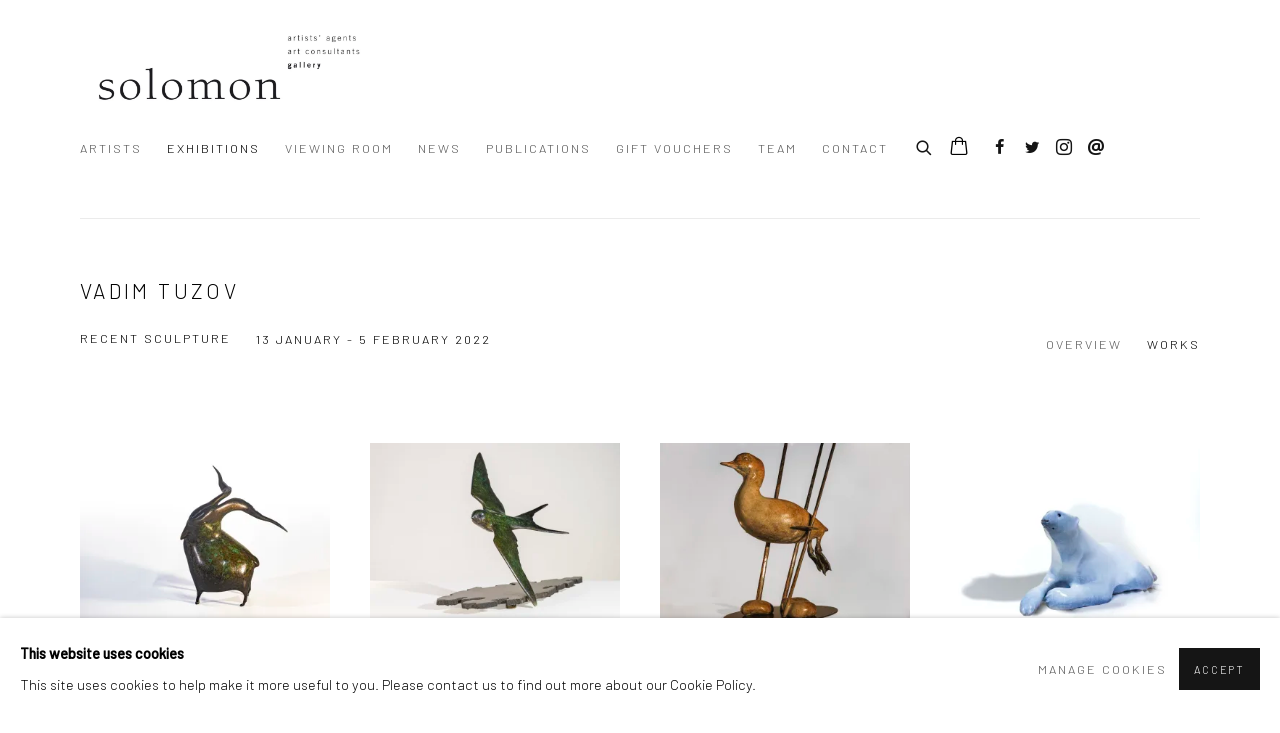

--- FILE ---
content_type: text/html; charset=utf-8
request_url: https://www.solomonfineart.ie/exhibitions/66-vadim-tuzov-recent-sculpture/works/
body_size: 14116
content:



                        
    <!DOCTYPE html>
    <!-- Site by Artlogic - https://artlogic.net -->
    <html lang="en">
        <head>
            <meta charset="utf-8">
            <title>Works - VADIM TUZOV | Solomon Fine Art</title>
        <meta property="og:site_name" content="Solomon Fine Art" />
        <meta property="og:title" content="Works - VADIM TUZOV" />
        <meta property="og:description" content="Tuzov&rsquo;s second and much anticipated exhibition with Solomon will showcase the artist&rsquo;s extraordinary interpretation of wildlife sculpture, which he captures with superb observation and skill. A master of his craft, Tuzov executes each step of the sculpting process with a confident hand and keen attention to detail resulting in dynamic,..." />
        <meta property="og:image" content="https://artlogic-res.cloudinary.com/w_1200,h_630,c_fill,f_auto,fl_lossy,q_auto/ws-solomon/usr/images/exhibitions/main_image_override/66/swallow.hi.4.jpg" />
        <meta property="og:image:width" content="1200" />
        <meta property="og:image:height" content="630" />
        <meta property="twitter:card" content="summary_large_image">
        <meta property="twitter:url" content="https://www.solomonfineart.ie/exhibitions/66-vadim-tuzov-recent-sculpture/works/">
        <meta property="twitter:title" content="Works - VADIM TUZOV">
        <meta property="twitter:description" content="Tuzov&rsquo;s second and much anticipated exhibition with Solomon will showcase the artist&rsquo;s extraordinary interpretation of wildlife sculpture, which he captures with superb observation and skill. A master of his craft, Tuzov executes each step of the sculpting process with a confident hand and keen attention to detail resulting in dynamic,...">
        <meta property="twitter:text:description" content="Tuzov&rsquo;s second and much anticipated exhibition with Solomon will showcase the artist&rsquo;s extraordinary interpretation of wildlife sculpture, which he captures with superb observation and skill. A master of his craft, Tuzov executes each step of the sculpting process with a confident hand and keen attention to detail resulting in dynamic,...">
        <meta property="twitter:image" content="https://artlogic-res.cloudinary.com/w_1200,h_630,c_fill,f_auto,fl_lossy,q_auto/ws-solomon/usr/images/exhibitions/main_image_override/66/swallow.hi.4.jpg">
        <link rel="canonical" href="https://www.solomonfineart.ie/exhibitions/66-vadim-tuzov-recent-sculpture/works/" />
        <meta name="google" content="notranslate" />
            <meta name="description" content="Tuzov&rsquo;s second and much anticipated exhibition with Solomon will showcase the artist&rsquo;s extraordinary interpretation of wildlife sculpture, which he captures with superb observation and skill. A master of his craft, Tuzov executes each step of the sculpting process with a confident hand and keen attention to detail resulting in dynamic,..." />
            <meta name="publication_date" content="2018-01-17 16:18:01" />
            <meta name="generator" content="Artlogic CMS - https://artlogic.net" />
            
            <meta name="accessibility_version" content="1.1"/>
            
            
                <meta name="viewport" content="width=device-width, minimum-scale=0.5, initial-scale=1.0" />

            

<link rel="icon" href="/images/favicon.ico" type="image/x-icon" />
<link rel="shortcut icon" href="/images/favicon.ico" type="image/x-icon" />

<meta name="application-name" content="Solomon Fine Art"/>
<meta name="msapplication-TileColor" content="#ffffff"/>
            
            
            
                <link rel="stylesheet" media="print" href="/lib/g/2.0/styles/print.css">
                <link rel="stylesheet" media="print" href="/styles/print.css">

            <script>
            (window.Promise && window.Array.prototype.find) || document.write('<script src="/lib/js/polyfill/polyfill_es6.min.js"><\/script>');
            </script>


            
		<link data-context="helper" rel="stylesheet" type="text/css" href="/lib/webfonts/font-awesome/font-awesome-4.6.3/css/font-awesome.min.css?c=27042050002205&g=c9feb7d39220177e54c308576e1bc0f0"/>
		<link data-context="helper" rel="stylesheet" type="text/css" href="/lib/archimedes/styles/archimedes-frontend-core.css?c=27042050002205&g=c9feb7d39220177e54c308576e1bc0f0"/>
		<link data-context="helper" rel="stylesheet" type="text/css" href="/lib/archimedes/styles/accessibility.css?c=27042050002205&g=c9feb7d39220177e54c308576e1bc0f0"/>
		<link data-context="helper" rel="stylesheet" type="text/css" href="/lib/jquery/1.12.4/plugins/jquery.archimedes-frontend-core-plugins-0.1.css?c=27042050002205&g=c9feb7d39220177e54c308576e1bc0f0"/>
		<link data-context="helper" rel="stylesheet" type="text/css" href="/lib/jquery/1.12.4/plugins/fancybox-2.1.3/jquery.fancybox.css?c=27042050002205&g=c9feb7d39220177e54c308576e1bc0f0"/>
		<link data-context="helper" rel="stylesheet" type="text/css" href="/lib/jquery/1.12.4/plugins/fancybox-2.1.3/jquery.fancybox.artlogic.css?c=27042050002205&g=c9feb7d39220177e54c308576e1bc0f0"/>
		<link data-context="helper" rel="stylesheet" type="text/css" href="/lib/jquery/1.12.4/plugins/slick-1.8.1/slick.css?c=27042050002205&g=c9feb7d39220177e54c308576e1bc0f0"/>
		<link data-context="helper" rel="stylesheet" type="text/css" href="/lib/jquery/plugins/roomview/1.0/jquery.roomview.1.0.css?c=27042050002205&g=c9feb7d39220177e54c308576e1bc0f0"/>
		<link data-context="helper" rel="stylesheet" type="text/css" href="/lib/jquery/plugins/pageload/1.1/jquery.pageload.1.1.css?c=27042050002205&g=c9feb7d39220177e54c308576e1bc0f0"/>
		<link data-context="helper" rel="stylesheet" type="text/css" href="/core/dynamic_base.css?c=27042050002205&g=c9feb7d39220177e54c308576e1bc0f0"/>
		<link data-context="helper" rel="stylesheet" type="text/css" href="/core/dynamic_main.css?c=27042050002205&g=c9feb7d39220177e54c308576e1bc0f0"/>
		<link data-context="helper" rel="stylesheet" type="text/css" href="/core/user_custom.css?c=27042050002205&g=c9feb7d39220177e54c308576e1bc0f0"/>
		<link data-context="helper" rel="stylesheet" type="text/css" href="/core/dynamic_responsive.css?c=27042050002205&g=c9feb7d39220177e54c308576e1bc0f0"/>
		<link data-context="helper" rel="stylesheet" type="text/css" href="/lib/webfonts/artlogic-site-icons/artlogic-site-icons-1.0/artlogic-site-icons.css?c=27042050002205&g=c9feb7d39220177e54c308576e1bc0f0"/>
		<link data-context="helper" rel="stylesheet" type="text/css" href="/lib/jquery/plugins/plyr/3.5.10/plyr.css?c=27042050002205&g=c9feb7d39220177e54c308576e1bc0f0"/>
		<link data-context="helper" rel="stylesheet" type="text/css" href="/lib/styles/fouc_prevention.css?c=27042050002205&g=c9feb7d39220177e54c308576e1bc0f0"/>
<!-- add crtical css to improve performance -->
		<script data-context="helper"  src="/lib/jquery/1.12.4/jquery-1.12.4.min.js?c=27042050002205&g=c9feb7d39220177e54c308576e1bc0f0"></script>
		<script data-context="helper" defer src="/lib/g/2.0/scripts/webpack_import_helpers.js?c=27042050002205&g=c9feb7d39220177e54c308576e1bc0f0"></script>
		<script data-context="helper" defer src="/lib/jquery/1.12.4/plugins/jquery.browser.min.js?c=27042050002205&g=c9feb7d39220177e54c308576e1bc0f0"></script>
		<script data-context="helper" defer src="/lib/jquery/1.12.4/plugins/jquery.easing.min.js?c=27042050002205&g=c9feb7d39220177e54c308576e1bc0f0"></script>
		<script data-context="helper" defer src="/lib/jquery/1.12.4/plugins/jquery.archimedes-frontend-core-plugins-0.1.js?c=27042050002205&g=c9feb7d39220177e54c308576e1bc0f0"></script>
		<script data-context="helper" defer src="/lib/jquery/1.12.4/plugins/jquery.fitvids.js?c=27042050002205&g=c9feb7d39220177e54c308576e1bc0f0"></script>
		<script data-context="helper" defer src="/core/dynamic.js?c=27042050002205&g=c9feb7d39220177e54c308576e1bc0f0"></script>
		<script data-context="helper" defer src="/lib/archimedes/scripts/archimedes-frontend-core.js?c=27042050002205&g=c9feb7d39220177e54c308576e1bc0f0"></script>
		<script data-context="helper" defer src="/lib/archimedes/scripts/archimedes-frontend-modules.js?c=27042050002205&g=c9feb7d39220177e54c308576e1bc0f0"></script>
		<script data-context="helper" type="module"  traceurOptions="--async-functions" src="/lib/g/2.0/scripts/galleries_js_loader__mjs.js?c=27042050002205&g=c9feb7d39220177e54c308576e1bc0f0"></script>
		<script data-context="helper" defer src="/lib/g/2.0/scripts/feature_panels.js?c=27042050002205&g=c9feb7d39220177e54c308576e1bc0f0"></script>
		<script data-context="helper" defer src="/lib/g/themes/aperture/2.0/scripts/script.js?c=27042050002205&g=c9feb7d39220177e54c308576e1bc0f0"></script>
		<script data-context="helper" defer src="/lib/archimedes/scripts/json2.js?c=27042050002205&g=c9feb7d39220177e54c308576e1bc0f0"></script>
		<script data-context="helper" defer src="/lib/archimedes/scripts/shop.js?c=27042050002205&g=c9feb7d39220177e54c308576e1bc0f0"></script>
		<script data-context="helper" defer src="/lib/archimedes/scripts/recaptcha.js?c=27042050002205&g=c9feb7d39220177e54c308576e1bc0f0"></script>
            
            

            
                


    <script>
        function get_cookie_preference(category) {
            result = false;
            try {
                var cookie_preferences = localStorage.getItem('cookie_preferences') || "";
                if (cookie_preferences) {
                    cookie_preferences = JSON.parse(cookie_preferences);
                    if (cookie_preferences.date) {
                        var expires_on = new Date(cookie_preferences.date);
                        expires_on.setDate(expires_on.getDate() + 365);
                        console.log('cookie preferences expire on', expires_on.toISOString());
                        var valid = expires_on > new Date();
                        if (valid && cookie_preferences.hasOwnProperty(category) && cookie_preferences[category]) {
                            result = true;
                        }
                    }
                }
            }
            catch(e) {
                console.warn('get_cookie_preference() failed');
                return result;
            }
            return result;
        }

        window.google_analytics_init = function(page){
            var collectConsent = true;
            var useConsentMode = false;
            var analyticsProperties = ['UA-30030615-1'];
            var analyticsCookieType = 'statistics';
            var disableGa = false;
            var sendToArtlogic = true;
            var artlogicProperties = {
                'UA': 'UA-157296318-1',
                'GA': 'G-GLQ6WNJKR5',
            };

            analyticsProperties = analyticsProperties.concat(Object.values(artlogicProperties));

            var uaAnalyticsProperties = analyticsProperties.filter((p) => p.startsWith('UA-'));
            var ga4AnalyticsProperties = analyticsProperties.filter((p) => p.startsWith('G-')).concat(analyticsProperties.filter((p) => p.startsWith('AW-')));

            if (collectConsent) {
                disableGa = !get_cookie_preference(analyticsCookieType);

                for (var i=0; i < analyticsProperties.length; i++){
                    var key = 'ga-disable-' + analyticsProperties[i];

                    window[key] = disableGa;
                }

                if (disableGa) {
                    if (document.cookie.length) {
                        var cookieList = document.cookie.split(/; */);

                        for (var i=0; i < cookieList.length; i++) {
                            var splitCookie = cookieList[i].split('='); //this.split('=');

                            if (splitCookie[0].indexOf('_ga') == 0 || splitCookie[0].indexOf('_gid') == 0 || splitCookie[0].indexOf('__utm') == 0) {
                                //h.deleteCookie(splitCookie[0]);
                                var domain = location.hostname;
                                var cookie_name = splitCookie[0];
                                document.cookie =
                                    cookie_name + "=" + ";path=/;domain="+domain+";expires=Thu, 01 Jan 1970 00:00:01 GMT";
                                // now delete the version without a subdomain
                                domain = domain.split('.');
                                domain.shift();
                                domain = domain.join('.');
                                document.cookie =
                                    cookie_name + "=" + ";path=/;domain="+domain+";expires=Thu, 01 Jan 1970 00:00:01 GMT";
                            }
                        }
                    }
                }
            }

            if (uaAnalyticsProperties.length) {
                (function(i,s,o,g,r,a,m){i['GoogleAnalyticsObject']=r;i[r]=i[r]||function(){
                (i[r].q=i[r].q||[]).push(arguments)},i[r].l=1*new Date();a=s.createElement(o),
                m=s.getElementsByTagName(o)[0];a.async=1;a.src=g;m.parentNode.insertBefore(a,m)
                })(window,document,'script','//www.google-analytics.com/analytics.js','ga');


                if (!disableGa) {
                    var anonymizeIps = false;

                    for (var i=0; i < uaAnalyticsProperties.length; i++) {
                        var propertyKey = '';

                        if (i > 0) {
                            propertyKey = 'tracker' + String(i + 1);
                        }

                        var createArgs = [
                            'create',
                            uaAnalyticsProperties[i],
                            'auto',
                        ];

                        if (propertyKey) {
                            createArgs.push({'name': propertyKey});
                        }

                        ga.apply(null, createArgs);

                        if (anonymizeIps) {
                            ga('set', 'anonymizeIp', true);
                        }

                        var pageViewArgs = [
                            propertyKey ? propertyKey + '.send' : 'send',
                            'pageview'
                        ]

                        if (page) {
                            pageViewArgs.push(page)
                        }

                        ga.apply(null, pageViewArgs);
                    }

                    if (sendToArtlogic) {
                        ga('create', 'UA-157296318-1', 'auto', {'name': 'artlogic_tracker'});

                        if (anonymizeIps) {
                            ga('set', 'anonymizeIp', true);
                        }

                        var pageViewArgs = [
                            'artlogic_tracker.send',
                            'pageview'
                        ]

                        if (page) {
                            pageViewArgs.push(page)
                        }

                        ga.apply(null, pageViewArgs);
                    }
                }
            }

            if (ga4AnalyticsProperties.length) {
                if (!disableGa || useConsentMode) {
                    (function(d, script) {
                        script = d.createElement('script');
                        script.type = 'text/javascript';
                        script.async = true;
                        script.src = 'https://www.googletagmanager.com/gtag/js?id=' + ga4AnalyticsProperties[0];
                        d.getElementsByTagName('head')[0].appendChild(script);
                    }(document));

                    window.dataLayer = window.dataLayer || [];
                    window.gtag = function (){dataLayer.push(arguments);}
                    window.gtag('js', new Date());

                    if (useConsentMode) {
                        gtag('consent', 'default', {
                            'ad_storage': 'denied',
                            'analytics_storage': 'denied',
                            'functionality_storage': 'denied',
                            'personalization_storage': 'denied',
                            'security': 'denied',
                        });

                        if (disableGa) {
                            // If this has previously been granted, it will need set back to denied (ie on cookie change)
                            gtag('consent', 'update', {
                                'analytics_storage': 'denied',
                            });
                        } else {
                            gtag('consent', 'update', {
                                'analytics_storage': 'granted',
                            });
                        }
                    }

                    for (var i=0; i < ga4AnalyticsProperties.length; i++) {
                        window.gtag('config', ga4AnalyticsProperties[i]);
                    }

                }
            }
        }

        var waitForPageLoad = true;

        if (waitForPageLoad) {
            window.addEventListener('load', function() {
                window.google_analytics_init();
                window.archimedes.archimedes_core.analytics.init();
            });
        } else {
            window.google_analytics_init();
        }
    </script>

            
            
            
            <noscript> 
                <style>
                    body {
                        opacity: 1 !important;
                    }
                </style>
            </noscript>
        </head>
        
        
        
        <body class="section-exhibitions page-exhibitions site-responsive responsive-top-size-1023 responsive-nav-slide-nav responsive-nav-side-position-fullscreen responsive-layout-forced-lists responsive-layout-forced-image-lists responsive-layout-forced-tile-lists analytics-track-all-links site-lib-version-2-0 scroll_sub_nav_enabled responsive_src_image_sizing hero_heading_title_position_overlay page-param-works page-param-66-vadim-tuzov-recent-sculpture page-param-id-66 page-param-type-section page-param-type-exhibition_id  layout-fixed-header site-type-template pageload-ajax-navigation-active layout-animation-enabled layout-lazyload-enabled" data-viewport-width="1024" data-site-name="solomon" data-connected-db-name="solomon" data-pathname="/exhibitions/66-vadim-tuzov-recent-sculpture/works/"
    style="opacity: 0;"

>
            <script>document.getElementsByTagName('body')[0].className+=' browser-js-enabled';</script>
            


            
            






        <div id="responsive_slide_nav_content_wrapper">

    <div id="container">

        
    


    <div class="header-fixed-wrapper">
    <header id="header" class="clearwithin header_fixed  ">
        <div class="inner clearwithin">

            


<div id="logo" class=" user-custom-logo-image"><a href="/">Solomon Fine Art</a></div>


            
                <div id="skiplink-container">
                    <div>
                        <a href="#main_content" class="skiplink">Skip to main content</a>
                    </div>
                </div>
            
        
            <div class="header-ui-wrapper">

                    <div id="responsive_slide_nav_wrapper" class="mobile_menu_align_center" data-nav-items-animation-delay>
                        <div id="responsive_slide_nav_wrapper_inner" data-responsive-top-size=1023>
                        
                            <nav id="top_nav" aria-label="Main site" class="navigation noprint clearwithin">
                                
<div id="top_nav_reveal" class="hidden"><ul><li><a href="#" role="button" aria-label="Close">Menu</a></li></ul></div>

        <ul class="topnav">
		<li class="topnav-filepath-artists topnav-label-artists topnav-id-11"><a href="/artists/" aria-label="Link to Solomon Fine Art Artists page">Artists</a></li>
		<li class="topnav-filepath-exhibitions topnav-label-exhibitions topnav-id-13 active"><a href="/exhibitions/" aria-label="Link to Solomon Fine Art Exhibitions page (current nav item)">Exhibitions</a></li>
		<li class="topnav-filepath-viewing-room topnav-label-viewing-room topnav-id-23"><a href="/viewing-room/" aria-label="Link to Solomon Fine Art Viewing Room page">Viewing Room</a></li>
		<li class="topnav-filepath-news topnav-label-news topnav-id-15"><a href="/news/" aria-label="Link to Solomon Fine Art News page">News</a></li>
		<li class="topnav-filepath-publications topnav-label-publications topnav-id-16"><a href="/publications/" aria-label="Link to Solomon Fine Art Publications page">Publications</a></li>
		<li class="topnav-filepath-store topnav-label-gift-vouchers topnav-id-17"><a href="/store/" aria-label="Link to Solomon Fine Art GIFT VOUCHERS page">GIFT VOUCHERS</a></li>
		<li class="topnav-filepath-team topnav-label-team topnav-id-21"><a href="/team/" aria-label="Link to Solomon Fine Art Team page">Team</a></li>
		<li class="topnav-filepath-contact topnav-label-contact topnav-id-20 last"><a href="/contact/" aria-label="Link to Solomon Fine Art Contact page">Contact</a></li>
	</ul>


                                
                                



                                
                                    <div id="topnav_search" class="header_quick_search noprint">
                                        <form method="get" action="/search/" id="topnav_search_form">
                                            <input id="topnav_search_field" type="text" class="header_quicksearch_field inputField" aria-label="Search" data-default-value="Search" value="" name="search" />
                                                <a href="javascript:void(0)" id="topnav_search_btn" class="header_quicksearch_btn link" aria-label="Submit search" role="button"><i class="quicksearch-icon"></i></a>
                                            <input type="submit" class="nojsSubmit" aria-label="Submit search" value="Go" style="display: none;" />
                                        </form>
                                    </div>
                            </nav>
                            <div class="header_social_links_mobile clearwithin">
                                <div id="facebook" class="social_links_item"><a href="https://www.facebook.com/solomonfineart/" class=""><span class="social_media_icon facebook"></span>Facebook<span class="screen-reader-only">, opens in a new tab.</span></a></div><div id="twitter" class="social_links_item"><a href="https://twitter.com/SolomonFineArt" class=""><span class="social_media_icon twitter"></span>Twitter<span class="screen-reader-only">, opens in a new tab.</span></a></div><div id="instagram" class="social_links_item"><a href="https://www.instagram.com/solomonfineart/" class=""><span class="social_media_icon instagram"></span>Instagram<span class="screen-reader-only">, opens in a new tab.</span></a></div><div id="email" class="social_links_item"><a href="/contact/form/" class="link-no-ajax"><span class="social_media_icon email"></span>Send an email</a></div>
                            </div>
                        
                        </div>
                    </div>
                

                <div class="header-icons-wrapper  active social-links-active cart-icon-active">
                    
                    
                        <div id="header_quick_search" class="header_quick_search noprint header_quick_search_reveal">
                            <form method="get" action="/search/" id="header_quicksearch_form">
                                <input id="header_quicksearch_field" type="text" class="header_quicksearch_field inputField" aria-label="Submit" data-default-value="Search" value="" name="search" placeholder="Search" />
                                <a href="javascript:void(0)" id="header_quicksearch_btn" class="header_quicksearch_btn link" aria-label="Submit search"><i class="quicksearch-icon"></i></a>
                                <input type="submit" class="nojsSubmit" value="Go" aria-label="Submit search" style="display: none;" />
                            </form>
                        </div>

                        



<!--excludeindexstart-->
<div id="store_cart_widget" class="">
    <div class="store_cart_widget_inner">
        <div id="scw_heading"><a href="/store/basket/" class="scw_checkout_link">Cart</a></div>
        <div id="scw_items">
            <a href="/store/basket/" aria-label="Your store basket is empty" data-currency="&euro;">
                <span class="scw_total_items"><span class="scw_total_count">0</span><span class="scw_total_items_text"> items</span></span>
               

                    <span class="scw_total_price">
                        <span class="scw_total_price_currency widget_currency">&euro;</span>
                        <span class="scw_total_price_amount widget_total_price" 
                                data-cart_include_vat_in_price="True" 
                                data-total_price_without_vat_in_base_currency="0" 
                                data-total_price_with_vat_in_base_currency="0"
                                data-conversion_rate='{"EUR": {"conversion_rate": 1, "name": "&euro;", "stripe_code": "eur"}}'
                                data-count="0">
                        </span>
                    </span>
      
                
            </a>
        </div>
        <div id="scw_checkout">
            <div class="scw_checkout_button"><a href="/store/basket/" class="scw_checkout_link">Checkout</a></div>
        </div>
            <div id="scw_popup" class="hidden scw_popup_always_show">
                <div id="scw_popup_inner">
                    <h3>Item added to cart</h3>
                    <div id="scw_popup_buttons_container">
                        <div class="button"><a href="/store/basket/">View cart & checkout</a></div>
                        <div id="scw_popup_close" class="link"><a href="#">Continue shopping</a></div>
                    </div>
                    <div class="clear"></div>
                </div>
            </div>
        
    </div>
</div>
<!--excludeindexend-->

                    
                        <div class="header_social_links_desktop clearwithin">
                            <div id="facebook" class="social_links_item"><a href="https://www.facebook.com/solomonfineart/" class=""><span class="social_media_icon facebook"></span>Facebook<span class="screen-reader-only">, opens in a new tab.</span></a></div><div id="twitter" class="social_links_item"><a href="https://twitter.com/SolomonFineArt" class=""><span class="social_media_icon twitter"></span>Twitter<span class="screen-reader-only">, opens in a new tab.</span></a></div><div id="instagram" class="social_links_item"><a href="https://www.instagram.com/solomonfineart/" class=""><span class="social_media_icon instagram"></span>Instagram<span class="screen-reader-only">, opens in a new tab.</span></a></div><div id="email" class="social_links_item"><a href="/contact/form/" class="link-no-ajax"><span class="social_media_icon email"></span>Send an email</a></div>
                        </div>
     
                        <div id="slide_nav_reveal" tabindex="0" role="button">Menu</div>
                </div>
                
                

                



                

                
            </div>
        </div>
        



    </header>
    </div>



        
            





        <div id="main_content" role="main" class="clearwithin">
            <!--contentstart-->
            










    <div class="exhibition">
        






<div class="subsection-exhibition-detail-page subsection-wrapper-works record-content-group-images-override record-content-content record-content-selected-artists record-content-has-section-overview record-content-has-section-works record-content-has-section-artist_page  " 
     data-search-record-type="exhibitions" data-search-record-id="66">


    


        <div class="exhibition-header heading_wrapper clearwithin ">
            
        <a href="/exhibitions/66-vadim-tuzov-recent-sculpture/overview/" >
                <h1 class="has_subtitle"><span class="h1_heading">VADIM TUZOV</span><span class="separator">: </span> <span class="h1_subtitle">RECENT SCULPTURE</span></h1>
            </a>

            
            
                <div id="exhibition-status-past" class="hidden">
                    Past exhibition
                </div>

                <div class="subtitle has_subnav">

                    <span class="subtitle_date">13 January - 5 February 2022</span>


                </div>

                




        <div id="sub_nav" class="navigation  noprint clearafter clearwithin" role="navigation" aria-label="Exhibition subnavigation">
            <ul>
                
                    

                        
                        <li id="sub-item-overview" class="first">
                                    
                                    <a href="/exhibitions/66-vadim-tuzov-recent-sculpture/overview/" data-subsection-type="overview" >
                                        Overview
                                    </a>
                        </li>
                    
                    

                        
                        <li id="sub-item-works" class="active">
                                    
                                    <a href="/exhibitions/66-vadim-tuzov-recent-sculpture/works/" data-subsection-type="works" aria-label="Works (current nav item)">
                                        Works
                                    </a>
                        </li>
                    
            </ul>
        </div>

                






        </div>


    


    <div id="content" class="content_alt clearwithin">



                    

    <div class="subsection-works">



                    


                        
                        





    <div class="records_list image_list gd_no_of_columns_4 grid_dynamic_layout_exhibitions_works collapse_single_column image_grid clearwithin">
        <ul class="clearwithin">
                

                <li class=" item"   data-record-type="artworks">



                                <a href="/exhibitions/66/works/artworks-4177-vadim-tuzov-connemara-goat/">
                            <span class="image extended_click_area">
                                <span style="" class="">

                                <img src="[data-uri]"  data-responsive-src="{'750': 'https://artlogic-res.cloudinary.com/w_750,c_limit,f_auto,fl_lossy,q_auto/artlogicstorage/solomon/images/view/c730015eced06e23d8eb941d2710320cj/solomonfineart-vadim-tuzov-connemara-goat.jpg', '850': 'https://artlogic-res.cloudinary.com/w_850,c_limit,f_auto,fl_lossy,q_auto/artlogicstorage/solomon/images/view/c730015eced06e23d8eb941d2710320cj/solomonfineart-vadim-tuzov-connemara-goat.jpg', '650': 'https://artlogic-res.cloudinary.com/w_650,c_limit,f_auto,fl_lossy,q_auto/artlogicstorage/solomon/images/view/c730015eced06e23d8eb941d2710320cj/solomonfineart-vadim-tuzov-connemara-goat.jpg', '1600': 'https://artlogic-res.cloudinary.com/w_1600,c_limit,f_auto,fl_lossy,q_auto/artlogicstorage/solomon/images/view/c730015eced06e23d8eb941d2710320cj/solomonfineart-vadim-tuzov-connemara-goat.jpg', '1200': 'https://artlogic-res.cloudinary.com/w_1200,c_limit,f_auto,fl_lossy,q_auto/artlogicstorage/solomon/images/view/c730015eced06e23d8eb941d2710320cj/solomonfineart-vadim-tuzov-connemara-goat.jpg', '345': 'https://artlogic-res.cloudinary.com/w_345,c_limit,f_auto,fl_lossy,q_auto/artlogicstorage/solomon/images/view/c730015eced06e23d8eb941d2710320cj/solomonfineart-vadim-tuzov-connemara-goat.jpg', '470': 'https://artlogic-res.cloudinary.com/w_470,c_limit,f_auto,fl_lossy,q_auto/artlogicstorage/solomon/images/view/c730015eced06e23d8eb941d2710320cj/solomonfineart-vadim-tuzov-connemara-goat.jpg', '3000': 'https://artlogic-res.cloudinary.com/w_3000,c_limit,f_auto,fl_lossy,q_auto/artlogicstorage/solomon/images/view/c730015eced06e23d8eb941d2710320cj/solomonfineart-vadim-tuzov-connemara-goat.jpg', '2400': 'https://artlogic-res.cloudinary.com/w_2400,c_limit,f_auto,fl_lossy,q_auto/artlogicstorage/solomon/images/view/c730015eced06e23d8eb941d2710320cj/solomonfineart-vadim-tuzov-connemara-goat.jpg', '2600': 'https://artlogic-res.cloudinary.com/w_2600,c_limit,f_auto,fl_lossy,q_auto/artlogicstorage/solomon/images/view/c730015eced06e23d8eb941d2710320cj/solomonfineart-vadim-tuzov-connemara-goat.jpg', '2800': 'https://artlogic-res.cloudinary.com/w_2800,c_limit,f_auto,fl_lossy,q_auto/artlogicstorage/solomon/images/view/c730015eced06e23d8eb941d2710320cj/solomonfineart-vadim-tuzov-connemara-goat.jpg', '1400': 'https://artlogic-res.cloudinary.com/w_1400,c_limit,f_auto,fl_lossy,q_auto/artlogicstorage/solomon/images/view/c730015eced06e23d8eb941d2710320cj/solomonfineart-vadim-tuzov-connemara-goat.jpg', '1000': 'https://artlogic-res.cloudinary.com/w_1000,c_limit,f_auto,fl_lossy,q_auto/artlogicstorage/solomon/images/view/c730015eced06e23d8eb941d2710320cj/solomonfineart-vadim-tuzov-connemara-goat.jpg'}"  data-src="https://artlogic-res.cloudinary.com/w_600,c_limit,f_auto,fl_lossy,q_auto/artlogicstorage/solomon/images/view/c730015eced06e23d8eb941d2710320cj/solomonfineart-vadim-tuzov-connemara-goat.jpg" alt="Vadim Tuzov Connemara Goat bronze 17 x 20 x 17 cm Edition of 5 plus 1 artist's proof"  />
                                </span>
                            </span>
                                </a>


                            <div class="content">
                                    <a href="/exhibitions/66/works/artworks-4177-vadim-tuzov-connemara-goat/">
                                    <div class="artist"><strong>Vadim Tuzov</strong></div><div class="title"><em>Connemara Goat</em></div><div class="medium">bronze</div><div class="dimensions">17 x 20 x 17 cm</div><div class="edition_details">Edition of 5 plus 1 artist's proof</div>
                                        <div class="price">€ 2,000.00 </div>
                                    </a>
                                    
            <!--excludeindexstart-->
            <div class="enquire_button_container clearwithin enquire_button_availability_1">
                <div class="button button_compact"><a href="javascript:void(0)" role="button" class="website_contact_form link-no-ajax" data-contact-form-stock-number="VT059" data-contact-form-item-table="artworks" data-contact-form-item-id="4177" data-contact-form-details="%3Cdiv%20class%3D%22artist%22%3E%3Cstrong%3EVadim%20Tuzov%3C/strong%3E%3C/div%3E%3Cdiv%20class%3D%22title%22%3E%3Cem%3EConnemara%20Goat%3C/em%3E%3C/div%3E%3Cdiv%20class%3D%22medium%22%3Ebronze%3C/div%3E%3Cdiv%20class%3D%22dimensions%22%3E17%20x%2020%20x%2017%20cm%3C/div%3E%3Cdiv%20class%3D%22edition_details%22%3EEdition%20of%205%20plus%201%20artist%27s%20proof%3C/div%3E" data-contact-form-image="https://artlogic-res.cloudinary.com/w_75,h_75,c_fill,f_auto,fl_lossy,q_auto/artlogicstorage/solomon/images/view/c730015eced06e23d8eb941d2710320cj/solomonfineart-vadim-tuzov-connemara-goat.jpg" data-contact-form-hide-context="" data-contact-form-to="" data-contact-form-to-bcc=""   data-contact-form-artist-interest="Vadim Tuzov" data-contact-form-artwork-interest="Connemara Goat">Available</a></div>
                <div class="enquire_link_simple_artwork_details hidden">%3Cdiv%20class%3D%22artist%22%3E%3Cstrong%3EVadim%20Tuzov%3C/strong%3E%3C/div%3E%3Cdiv%20class%3D%22title%22%3E%3Cem%3EConnemara%20Goat%3C/em%3E%3C/div%3E%3Cdiv%20class%3D%22medium%22%3Ebronze%3C/div%3E%3Cdiv%20class%3D%22dimensions%22%3E17%20x%2020%20x%2017%20cm%3C/div%3E%3Cdiv%20class%3D%22edition_details%22%3EEdition%20of%205%20plus%201%20artist%27s%20proof%3C/div%3E</div>
            </div>
            <!--excludeindexend-->
        

                            </div>

                    <div class="fancybox-caption hidden">
                        
                    </div>
                </li>
                

                <li class=" item"   data-record-type="artworks">



                                <a href="/exhibitions/66/works/artworks-4181-vadim-tuzov-swallow/">
                            <span class="image extended_click_area">
                                <span style="" class="">

                                <img src="[data-uri]"  data-responsive-src="{'750': 'https://artlogic-res.cloudinary.com/w_750,c_limit,f_auto,fl_lossy,q_auto/artlogicstorage/solomon/images/view/27785d5b2fa3002b2ee44630cb139ae8j/solomonfineart-vadim-tuzov-swallow.jpg', '850': 'https://artlogic-res.cloudinary.com/w_850,c_limit,f_auto,fl_lossy,q_auto/artlogicstorage/solomon/images/view/27785d5b2fa3002b2ee44630cb139ae8j/solomonfineart-vadim-tuzov-swallow.jpg', '650': 'https://artlogic-res.cloudinary.com/w_650,c_limit,f_auto,fl_lossy,q_auto/artlogicstorage/solomon/images/view/27785d5b2fa3002b2ee44630cb139ae8j/solomonfineart-vadim-tuzov-swallow.jpg', '1600': 'https://artlogic-res.cloudinary.com/w_1600,c_limit,f_auto,fl_lossy,q_auto/artlogicstorage/solomon/images/view/27785d5b2fa3002b2ee44630cb139ae8j/solomonfineart-vadim-tuzov-swallow.jpg', '1200': 'https://artlogic-res.cloudinary.com/w_1200,c_limit,f_auto,fl_lossy,q_auto/artlogicstorage/solomon/images/view/27785d5b2fa3002b2ee44630cb139ae8j/solomonfineart-vadim-tuzov-swallow.jpg', '345': 'https://artlogic-res.cloudinary.com/w_345,c_limit,f_auto,fl_lossy,q_auto/artlogicstorage/solomon/images/view/27785d5b2fa3002b2ee44630cb139ae8j/solomonfineart-vadim-tuzov-swallow.jpg', '470': 'https://artlogic-res.cloudinary.com/w_470,c_limit,f_auto,fl_lossy,q_auto/artlogicstorage/solomon/images/view/27785d5b2fa3002b2ee44630cb139ae8j/solomonfineart-vadim-tuzov-swallow.jpg', '3000': 'https://artlogic-res.cloudinary.com/w_3000,c_limit,f_auto,fl_lossy,q_auto/artlogicstorage/solomon/images/view/27785d5b2fa3002b2ee44630cb139ae8j/solomonfineart-vadim-tuzov-swallow.jpg', '2400': 'https://artlogic-res.cloudinary.com/w_2400,c_limit,f_auto,fl_lossy,q_auto/artlogicstorage/solomon/images/view/27785d5b2fa3002b2ee44630cb139ae8j/solomonfineart-vadim-tuzov-swallow.jpg', '2600': 'https://artlogic-res.cloudinary.com/w_2600,c_limit,f_auto,fl_lossy,q_auto/artlogicstorage/solomon/images/view/27785d5b2fa3002b2ee44630cb139ae8j/solomonfineart-vadim-tuzov-swallow.jpg', '2800': 'https://artlogic-res.cloudinary.com/w_2800,c_limit,f_auto,fl_lossy,q_auto/artlogicstorage/solomon/images/view/27785d5b2fa3002b2ee44630cb139ae8j/solomonfineart-vadim-tuzov-swallow.jpg', '1400': 'https://artlogic-res.cloudinary.com/w_1400,c_limit,f_auto,fl_lossy,q_auto/artlogicstorage/solomon/images/view/27785d5b2fa3002b2ee44630cb139ae8j/solomonfineart-vadim-tuzov-swallow.jpg', '1000': 'https://artlogic-res.cloudinary.com/w_1000,c_limit,f_auto,fl_lossy,q_auto/artlogicstorage/solomon/images/view/27785d5b2fa3002b2ee44630cb139ae8j/solomonfineart-vadim-tuzov-swallow.jpg'}"  data-src="https://artlogic-res.cloudinary.com/w_600,c_limit,f_auto,fl_lossy,q_auto/artlogicstorage/solomon/images/view/27785d5b2fa3002b2ee44630cb139ae8j/solomonfineart-vadim-tuzov-swallow.jpg" alt="Vadim Tuzov Swallow bronze 22 x 25 x 30 cm Edition of 3 plus 1 artist's proof"  />
                                </span>
                            </span>
                                </a>


                            <div class="content">
                                    <a href="/exhibitions/66/works/artworks-4181-vadim-tuzov-swallow/">
                                    <div class="artist"><strong>Vadim Tuzov</strong></div><div class="title"><em>Swallow</em></div><div class="medium">bronze</div><div class="dimensions">22 x 25 x 30 cm</div><div class="edition_details">Edition of 3 plus 1 artist's proof</div>
                                        <div class="price">€ 3,500.00 </div>
                                    </a>
                                    
            <!--excludeindexstart-->
            <div class="enquire_button_container clearwithin enquire_button_availability_1">
                <div class="button button_compact"><a href="javascript:void(0)" role="button" class="website_contact_form link-no-ajax" data-contact-form-stock-number="VT060" data-contact-form-item-table="artworks" data-contact-form-item-id="4181" data-contact-form-details="%3Cdiv%20class%3D%22artist%22%3E%3Cstrong%3EVadim%20Tuzov%3C/strong%3E%3C/div%3E%3Cdiv%20class%3D%22title%22%3E%3Cem%3ESwallow%3C/em%3E%3C/div%3E%3Cdiv%20class%3D%22medium%22%3Ebronze%3C/div%3E%3Cdiv%20class%3D%22dimensions%22%3E22%20x%2025%20x%2030%20cm%3C/div%3E%3Cdiv%20class%3D%22edition_details%22%3EEdition%20of%203%20plus%201%20artist%27s%20proof%3C/div%3E" data-contact-form-image="https://artlogic-res.cloudinary.com/w_75,h_75,c_fill,f_auto,fl_lossy,q_auto/artlogicstorage/solomon/images/view/27785d5b2fa3002b2ee44630cb139ae8j/solomonfineart-vadim-tuzov-swallow.jpg" data-contact-form-hide-context="" data-contact-form-to="" data-contact-form-to-bcc=""   data-contact-form-artist-interest="Vadim Tuzov" data-contact-form-artwork-interest="Swallow">Available</a></div>
                <div class="enquire_link_simple_artwork_details hidden">%3Cdiv%20class%3D%22artist%22%3E%3Cstrong%3EVadim%20Tuzov%3C/strong%3E%3C/div%3E%3Cdiv%20class%3D%22title%22%3E%3Cem%3ESwallow%3C/em%3E%3C/div%3E%3Cdiv%20class%3D%22medium%22%3Ebronze%3C/div%3E%3Cdiv%20class%3D%22dimensions%22%3E22%20x%2025%20x%2030%20cm%3C/div%3E%3Cdiv%20class%3D%22edition_details%22%3EEdition%20of%203%20plus%201%20artist%27s%20proof%3C/div%3E</div>
            </div>
            <!--excludeindexend-->
        

                            </div>

                    <div class="fancybox-caption hidden">
                        
                    </div>
                </li>
                

                <li class=" item"   data-record-type="artworks">



                                <a href="/exhibitions/66/works/artworks-4182-vadim-tuzov-swimming-duck/">
                            <span class="image extended_click_area">
                                <span style="" class="">

                                <img src="[data-uri]"  data-responsive-src="{'750': 'https://artlogic-res.cloudinary.com/w_750,c_limit,f_auto,fl_lossy,q_auto/artlogicstorage/solomon/images/view/60a609b1cceb1ac52cec447b573973a3j/solomonfineart-vadim-tuzov-swimming-duck.jpg', '850': 'https://artlogic-res.cloudinary.com/w_850,c_limit,f_auto,fl_lossy,q_auto/artlogicstorage/solomon/images/view/60a609b1cceb1ac52cec447b573973a3j/solomonfineart-vadim-tuzov-swimming-duck.jpg', '650': 'https://artlogic-res.cloudinary.com/w_650,c_limit,f_auto,fl_lossy,q_auto/artlogicstorage/solomon/images/view/60a609b1cceb1ac52cec447b573973a3j/solomonfineart-vadim-tuzov-swimming-duck.jpg', '1600': 'https://artlogic-res.cloudinary.com/w_1600,c_limit,f_auto,fl_lossy,q_auto/artlogicstorage/solomon/images/view/60a609b1cceb1ac52cec447b573973a3j/solomonfineart-vadim-tuzov-swimming-duck.jpg', '1200': 'https://artlogic-res.cloudinary.com/w_1200,c_limit,f_auto,fl_lossy,q_auto/artlogicstorage/solomon/images/view/60a609b1cceb1ac52cec447b573973a3j/solomonfineart-vadim-tuzov-swimming-duck.jpg', '345': 'https://artlogic-res.cloudinary.com/w_345,c_limit,f_auto,fl_lossy,q_auto/artlogicstorage/solomon/images/view/60a609b1cceb1ac52cec447b573973a3j/solomonfineart-vadim-tuzov-swimming-duck.jpg', '470': 'https://artlogic-res.cloudinary.com/w_470,c_limit,f_auto,fl_lossy,q_auto/artlogicstorage/solomon/images/view/60a609b1cceb1ac52cec447b573973a3j/solomonfineart-vadim-tuzov-swimming-duck.jpg', '3000': 'https://artlogic-res.cloudinary.com/w_3000,c_limit,f_auto,fl_lossy,q_auto/artlogicstorage/solomon/images/view/60a609b1cceb1ac52cec447b573973a3j/solomonfineart-vadim-tuzov-swimming-duck.jpg', '2400': 'https://artlogic-res.cloudinary.com/w_2400,c_limit,f_auto,fl_lossy,q_auto/artlogicstorage/solomon/images/view/60a609b1cceb1ac52cec447b573973a3j/solomonfineart-vadim-tuzov-swimming-duck.jpg', '2600': 'https://artlogic-res.cloudinary.com/w_2600,c_limit,f_auto,fl_lossy,q_auto/artlogicstorage/solomon/images/view/60a609b1cceb1ac52cec447b573973a3j/solomonfineart-vadim-tuzov-swimming-duck.jpg', '2800': 'https://artlogic-res.cloudinary.com/w_2800,c_limit,f_auto,fl_lossy,q_auto/artlogicstorage/solomon/images/view/60a609b1cceb1ac52cec447b573973a3j/solomonfineart-vadim-tuzov-swimming-duck.jpg', '1400': 'https://artlogic-res.cloudinary.com/w_1400,c_limit,f_auto,fl_lossy,q_auto/artlogicstorage/solomon/images/view/60a609b1cceb1ac52cec447b573973a3j/solomonfineart-vadim-tuzov-swimming-duck.jpg', '1000': 'https://artlogic-res.cloudinary.com/w_1000,c_limit,f_auto,fl_lossy,q_auto/artlogicstorage/solomon/images/view/60a609b1cceb1ac52cec447b573973a3j/solomonfineart-vadim-tuzov-swimming-duck.jpg'}"  data-src="https://artlogic-res.cloudinary.com/w_600,c_limit,f_auto,fl_lossy,q_auto/artlogicstorage/solomon/images/view/60a609b1cceb1ac52cec447b573973a3j/solomonfineart-vadim-tuzov-swimming-duck.jpg" alt="Vadim Tuzov Swimming Duck bronze 35 x 20 x 89 cm Edition of 7 plus 1 artist's proof"  />
                                </span>
                            </span>
                                </a>


                            <div class="content">
                                    <a href="/exhibitions/66/works/artworks-4182-vadim-tuzov-swimming-duck/">
                                    <div class="artist"><strong>Vadim Tuzov</strong></div><div class="title"><em>Swimming Duck</em></div><div class="medium">bronze</div><div class="dimensions">35 x 20 x 89 cm</div><div class="edition_details">Edition of 7 plus 1 artist's proof</div>
                                        <div class="price">€ 4,950.00 </div>
                                    </a>
                                    
            <!--excludeindexstart-->
            <div class="enquire_button_container clearwithin ">
                <div class="button button_compact"><a href="javascript:void(0)" role="button" class="website_contact_form link-no-ajax" data-contact-form-stock-number="VT061" data-contact-form-item-table="artworks" data-contact-form-item-id="4182" data-contact-form-details="%3Cdiv%20class%3D%22artist%22%3E%3Cstrong%3EVadim%20Tuzov%3C/strong%3E%3C/div%3E%3Cdiv%20class%3D%22title%22%3E%3Cem%3ESwimming%20Duck%3C/em%3E%3C/div%3E%3Cdiv%20class%3D%22medium%22%3Ebronze%3C/div%3E%3Cdiv%20class%3D%22dimensions%22%3E35%20x%2020%20x%2089%20cm%3C/div%3E%3Cdiv%20class%3D%22edition_details%22%3EEdition%20of%207%20plus%201%20artist%27s%20proof%3C/div%3E" data-contact-form-image="https://artlogic-res.cloudinary.com/w_75,h_75,c_fill,f_auto,fl_lossy,q_auto/artlogicstorage/solomon/images/view/60a609b1cceb1ac52cec447b573973a3j/solomonfineart-vadim-tuzov-swimming-duck.jpg" data-contact-form-hide-context="" data-contact-form-to="" data-contact-form-to-bcc=""   data-contact-form-artist-interest="Vadim Tuzov" data-contact-form-artwork-interest="Swimming Duck">Enquire</a></div>
                <div class="enquire_link_simple_artwork_details hidden">%3Cdiv%20class%3D%22artist%22%3E%3Cstrong%3EVadim%20Tuzov%3C/strong%3E%3C/div%3E%3Cdiv%20class%3D%22title%22%3E%3Cem%3ESwimming%20Duck%3C/em%3E%3C/div%3E%3Cdiv%20class%3D%22medium%22%3Ebronze%3C/div%3E%3Cdiv%20class%3D%22dimensions%22%3E35%20x%2020%20x%2089%20cm%3C/div%3E%3Cdiv%20class%3D%22edition_details%22%3EEdition%20of%207%20plus%201%20artist%27s%20proof%3C/div%3E</div>
            </div>
            <!--excludeindexend-->
        

                            </div>

                    <div class="fancybox-caption hidden">
                        
                    </div>
                </li>
                

                <li class=" item last"   data-record-type="artworks">



                                <a href="/exhibitions/66/works/artworks-4178-vadim-tuzov-polar-bear/">
                            <span class="image extended_click_area">
                                <span style="" class="">

                                <img src="[data-uri]"  data-responsive-src="{'750': 'https://artlogic-res.cloudinary.com/w_750,c_limit,f_auto,fl_lossy,q_auto/artlogicstorage/solomon/images/view/b3e682b22c4e0970c54c3987d784fd6fj/solomonfineart-vadim-tuzov-polar-bear.jpg', '850': 'https://artlogic-res.cloudinary.com/w_850,c_limit,f_auto,fl_lossy,q_auto/artlogicstorage/solomon/images/view/b3e682b22c4e0970c54c3987d784fd6fj/solomonfineart-vadim-tuzov-polar-bear.jpg', '650': 'https://artlogic-res.cloudinary.com/w_650,c_limit,f_auto,fl_lossy,q_auto/artlogicstorage/solomon/images/view/b3e682b22c4e0970c54c3987d784fd6fj/solomonfineart-vadim-tuzov-polar-bear.jpg', '1600': 'https://artlogic-res.cloudinary.com/w_1600,c_limit,f_auto,fl_lossy,q_auto/artlogicstorage/solomon/images/view/b3e682b22c4e0970c54c3987d784fd6fj/solomonfineart-vadim-tuzov-polar-bear.jpg', '1200': 'https://artlogic-res.cloudinary.com/w_1200,c_limit,f_auto,fl_lossy,q_auto/artlogicstorage/solomon/images/view/b3e682b22c4e0970c54c3987d784fd6fj/solomonfineart-vadim-tuzov-polar-bear.jpg', '345': 'https://artlogic-res.cloudinary.com/w_345,c_limit,f_auto,fl_lossy,q_auto/artlogicstorage/solomon/images/view/b3e682b22c4e0970c54c3987d784fd6fj/solomonfineart-vadim-tuzov-polar-bear.jpg', '470': 'https://artlogic-res.cloudinary.com/w_470,c_limit,f_auto,fl_lossy,q_auto/artlogicstorage/solomon/images/view/b3e682b22c4e0970c54c3987d784fd6fj/solomonfineart-vadim-tuzov-polar-bear.jpg', '3000': 'https://artlogic-res.cloudinary.com/w_3000,c_limit,f_auto,fl_lossy,q_auto/artlogicstorage/solomon/images/view/b3e682b22c4e0970c54c3987d784fd6fj/solomonfineart-vadim-tuzov-polar-bear.jpg', '2400': 'https://artlogic-res.cloudinary.com/w_2400,c_limit,f_auto,fl_lossy,q_auto/artlogicstorage/solomon/images/view/b3e682b22c4e0970c54c3987d784fd6fj/solomonfineart-vadim-tuzov-polar-bear.jpg', '2600': 'https://artlogic-res.cloudinary.com/w_2600,c_limit,f_auto,fl_lossy,q_auto/artlogicstorage/solomon/images/view/b3e682b22c4e0970c54c3987d784fd6fj/solomonfineart-vadim-tuzov-polar-bear.jpg', '2800': 'https://artlogic-res.cloudinary.com/w_2800,c_limit,f_auto,fl_lossy,q_auto/artlogicstorage/solomon/images/view/b3e682b22c4e0970c54c3987d784fd6fj/solomonfineart-vadim-tuzov-polar-bear.jpg', '1400': 'https://artlogic-res.cloudinary.com/w_1400,c_limit,f_auto,fl_lossy,q_auto/artlogicstorage/solomon/images/view/b3e682b22c4e0970c54c3987d784fd6fj/solomonfineart-vadim-tuzov-polar-bear.jpg', '1000': 'https://artlogic-res.cloudinary.com/w_1000,c_limit,f_auto,fl_lossy,q_auto/artlogicstorage/solomon/images/view/b3e682b22c4e0970c54c3987d784fd6fj/solomonfineart-vadim-tuzov-polar-bear.jpg'}"  data-src="https://artlogic-res.cloudinary.com/w_600,c_limit,f_auto,fl_lossy,q_auto/artlogicstorage/solomon/images/view/b3e682b22c4e0970c54c3987d784fd6fj/solomonfineart-vadim-tuzov-polar-bear.jpg" alt="Vadim Tuzov Polar Bear bronze 25 x 55 x 28 cm Edition of 3 plus 1 artist's proof"  />
                                </span>
                            </span>
                                </a>


                            <div class="content">
                                    <a href="/exhibitions/66/works/artworks-4178-vadim-tuzov-polar-bear/">
                                    <div class="artist"><strong>Vadim Tuzov</strong></div><div class="title"><em>Polar Bear</em></div><div class="medium">bronze</div><div class="dimensions">25 x 55 x 28 cm</div><div class="edition_details">Edition of 3 plus 1 artist's proof</div>
                                        <div class="price">€ 6,000.00 </div>
                                    </a>
                                    
            <!--excludeindexstart-->
            <div class="enquire_button_container clearwithin enquire_button_availability_1">
                <div class="button button_compact"><a href="javascript:void(0)" role="button" class="website_contact_form link-no-ajax" data-contact-form-stock-number="VT062" data-contact-form-item-table="artworks" data-contact-form-item-id="4178" data-contact-form-details="%3Cdiv%20class%3D%22artist%22%3E%3Cstrong%3EVadim%20Tuzov%3C/strong%3E%3C/div%3E%3Cdiv%20class%3D%22title%22%3E%3Cem%3EPolar%20Bear%3C/em%3E%3C/div%3E%3Cdiv%20class%3D%22medium%22%3Ebronze%3C/div%3E%3Cdiv%20class%3D%22dimensions%22%3E25%20x%2055%20x%2028%20cm%3C/div%3E%3Cdiv%20class%3D%22edition_details%22%3EEdition%20of%203%20plus%201%20artist%27s%20proof%3C/div%3E" data-contact-form-image="https://artlogic-res.cloudinary.com/w_75,h_75,c_fill,f_auto,fl_lossy,q_auto/artlogicstorage/solomon/images/view/b3e682b22c4e0970c54c3987d784fd6fj/solomonfineart-vadim-tuzov-polar-bear.jpg" data-contact-form-hide-context="" data-contact-form-to="" data-contact-form-to-bcc=""   data-contact-form-artist-interest="Vadim Tuzov" data-contact-form-artwork-interest="Polar Bear">Available</a></div>
                <div class="enquire_link_simple_artwork_details hidden">%3Cdiv%20class%3D%22artist%22%3E%3Cstrong%3EVadim%20Tuzov%3C/strong%3E%3C/div%3E%3Cdiv%20class%3D%22title%22%3E%3Cem%3EPolar%20Bear%3C/em%3E%3C/div%3E%3Cdiv%20class%3D%22medium%22%3Ebronze%3C/div%3E%3Cdiv%20class%3D%22dimensions%22%3E25%20x%2055%20x%2028%20cm%3C/div%3E%3Cdiv%20class%3D%22edition_details%22%3EEdition%20of%203%20plus%201%20artist%27s%20proof%3C/div%3E</div>
            </div>
            <!--excludeindexend-->
        

                            </div>

                    <div class="fancybox-caption hidden">
                        
                    </div>
                </li>
                        </ul>
                        <ul class="clearwithin">
                        
                

                <li class=" item"   data-record-type="artworks">



                                <a href="/exhibitions/66/works/artworks-4179-vadim-tuzov-kingfishers/">
                            <span class="image extended_click_area">
                                <span style="" class="">

                                <img src="[data-uri]"  data-responsive-src="{'750': 'https://artlogic-res.cloudinary.com/w_750,c_limit,f_auto,fl_lossy,q_auto/artlogicstorage/solomon/images/view/d74adb136b4b0c30560c5770155ff76fj/solomonfineart-vadim-tuzov-kingfishers.jpg', '850': 'https://artlogic-res.cloudinary.com/w_850,c_limit,f_auto,fl_lossy,q_auto/artlogicstorage/solomon/images/view/d74adb136b4b0c30560c5770155ff76fj/solomonfineart-vadim-tuzov-kingfishers.jpg', '650': 'https://artlogic-res.cloudinary.com/w_650,c_limit,f_auto,fl_lossy,q_auto/artlogicstorage/solomon/images/view/d74adb136b4b0c30560c5770155ff76fj/solomonfineart-vadim-tuzov-kingfishers.jpg', '1600': 'https://artlogic-res.cloudinary.com/w_1600,c_limit,f_auto,fl_lossy,q_auto/artlogicstorage/solomon/images/view/d74adb136b4b0c30560c5770155ff76fj/solomonfineart-vadim-tuzov-kingfishers.jpg', '1200': 'https://artlogic-res.cloudinary.com/w_1200,c_limit,f_auto,fl_lossy,q_auto/artlogicstorage/solomon/images/view/d74adb136b4b0c30560c5770155ff76fj/solomonfineart-vadim-tuzov-kingfishers.jpg', '345': 'https://artlogic-res.cloudinary.com/w_345,c_limit,f_auto,fl_lossy,q_auto/artlogicstorage/solomon/images/view/d74adb136b4b0c30560c5770155ff76fj/solomonfineart-vadim-tuzov-kingfishers.jpg', '470': 'https://artlogic-res.cloudinary.com/w_470,c_limit,f_auto,fl_lossy,q_auto/artlogicstorage/solomon/images/view/d74adb136b4b0c30560c5770155ff76fj/solomonfineart-vadim-tuzov-kingfishers.jpg', '3000': 'https://artlogic-res.cloudinary.com/w_3000,c_limit,f_auto,fl_lossy,q_auto/artlogicstorage/solomon/images/view/d74adb136b4b0c30560c5770155ff76fj/solomonfineart-vadim-tuzov-kingfishers.jpg', '2400': 'https://artlogic-res.cloudinary.com/w_2400,c_limit,f_auto,fl_lossy,q_auto/artlogicstorage/solomon/images/view/d74adb136b4b0c30560c5770155ff76fj/solomonfineart-vadim-tuzov-kingfishers.jpg', '2600': 'https://artlogic-res.cloudinary.com/w_2600,c_limit,f_auto,fl_lossy,q_auto/artlogicstorage/solomon/images/view/d74adb136b4b0c30560c5770155ff76fj/solomonfineart-vadim-tuzov-kingfishers.jpg', '2800': 'https://artlogic-res.cloudinary.com/w_2800,c_limit,f_auto,fl_lossy,q_auto/artlogicstorage/solomon/images/view/d74adb136b4b0c30560c5770155ff76fj/solomonfineart-vadim-tuzov-kingfishers.jpg', '1400': 'https://artlogic-res.cloudinary.com/w_1400,c_limit,f_auto,fl_lossy,q_auto/artlogicstorage/solomon/images/view/d74adb136b4b0c30560c5770155ff76fj/solomonfineart-vadim-tuzov-kingfishers.jpg', '1000': 'https://artlogic-res.cloudinary.com/w_1000,c_limit,f_auto,fl_lossy,q_auto/artlogicstorage/solomon/images/view/d74adb136b4b0c30560c5770155ff76fj/solomonfineart-vadim-tuzov-kingfishers.jpg'}"  data-src="https://artlogic-res.cloudinary.com/w_600,c_limit,f_auto,fl_lossy,q_auto/artlogicstorage/solomon/images/view/d74adb136b4b0c30560c5770155ff76fj/solomonfineart-vadim-tuzov-kingfishers.jpg" alt="Vadim Tuzov Kingfishers bronze 35 x 15 x 25 cm Edition of 3 plus 1 artist's proof"  />
                                </span>
                            </span>
                                </a>


                            <div class="content">
                                    <a href="/exhibitions/66/works/artworks-4179-vadim-tuzov-kingfishers/">
                                    <div class="artist"><strong>Vadim Tuzov</strong></div><div class="title"><em>Kingfishers </em></div><div class="medium">bronze</div><div class="dimensions">35 x 15 x 25 cm</div><div class="edition_details">Edition of 3 plus 1 artist's proof</div>
                                        <div class="price">€ 3,500.00 </div>
                                    </a>
                                    
            <!--excludeindexstart-->
            <div class="enquire_button_container clearwithin enquire_button_availability_1">
                <div class="button button_compact"><a href="javascript:void(0)" role="button" class="website_contact_form link-no-ajax" data-contact-form-stock-number="VT063" data-contact-form-item-table="artworks" data-contact-form-item-id="4179" data-contact-form-details="%3Cdiv%20class%3D%22artist%22%3E%3Cstrong%3EVadim%20Tuzov%3C/strong%3E%3C/div%3E%3Cdiv%20class%3D%22title%22%3E%3Cem%3EKingfishers%20%3C/em%3E%3C/div%3E%3Cdiv%20class%3D%22medium%22%3Ebronze%3C/div%3E%3Cdiv%20class%3D%22dimensions%22%3E35%20x%2015%20x%2025%20cm%3C/div%3E%3Cdiv%20class%3D%22edition_details%22%3EEdition%20of%203%20plus%201%20artist%27s%20proof%3C/div%3E" data-contact-form-image="https://artlogic-res.cloudinary.com/w_75,h_75,c_fill,f_auto,fl_lossy,q_auto/artlogicstorage/solomon/images/view/d74adb136b4b0c30560c5770155ff76fj/solomonfineart-vadim-tuzov-kingfishers.jpg" data-contact-form-hide-context="" data-contact-form-to="" data-contact-form-to-bcc=""   data-contact-form-artist-interest="Vadim Tuzov" data-contact-form-artwork-interest="Kingfishers">Available</a></div>
                <div class="enquire_link_simple_artwork_details hidden">%3Cdiv%20class%3D%22artist%22%3E%3Cstrong%3EVadim%20Tuzov%3C/strong%3E%3C/div%3E%3Cdiv%20class%3D%22title%22%3E%3Cem%3EKingfishers%20%3C/em%3E%3C/div%3E%3Cdiv%20class%3D%22medium%22%3Ebronze%3C/div%3E%3Cdiv%20class%3D%22dimensions%22%3E35%20x%2015%20x%2025%20cm%3C/div%3E%3Cdiv%20class%3D%22edition_details%22%3EEdition%20of%203%20plus%201%20artist%27s%20proof%3C/div%3E</div>
            </div>
            <!--excludeindexend-->
        

                            </div>

                    <div class="fancybox-caption hidden">
                        
                    </div>
                </li>
                

                <li class=" item"   data-record-type="artworks">



                                <a href="/exhibitions/66/works/artworks-4180-vadim-tuzov-reindeer/">
                            <span class="image extended_click_area">
                                <span style="" class="">

                                <img src="[data-uri]"  data-responsive-src="{'750': 'https://artlogic-res.cloudinary.com/w_750,c_limit,f_auto,fl_lossy,q_auto/artlogicstorage/solomon/images/view/e9f53e42cf9f6998ed6e16ead8b446caj/solomonfineart-vadim-tuzov-reindeer.jpg', '850': 'https://artlogic-res.cloudinary.com/w_850,c_limit,f_auto,fl_lossy,q_auto/artlogicstorage/solomon/images/view/e9f53e42cf9f6998ed6e16ead8b446caj/solomonfineart-vadim-tuzov-reindeer.jpg', '650': 'https://artlogic-res.cloudinary.com/w_650,c_limit,f_auto,fl_lossy,q_auto/artlogicstorage/solomon/images/view/e9f53e42cf9f6998ed6e16ead8b446caj/solomonfineart-vadim-tuzov-reindeer.jpg', '1600': 'https://artlogic-res.cloudinary.com/w_1600,c_limit,f_auto,fl_lossy,q_auto/artlogicstorage/solomon/images/view/e9f53e42cf9f6998ed6e16ead8b446caj/solomonfineart-vadim-tuzov-reindeer.jpg', '1200': 'https://artlogic-res.cloudinary.com/w_1200,c_limit,f_auto,fl_lossy,q_auto/artlogicstorage/solomon/images/view/e9f53e42cf9f6998ed6e16ead8b446caj/solomonfineart-vadim-tuzov-reindeer.jpg', '345': 'https://artlogic-res.cloudinary.com/w_345,c_limit,f_auto,fl_lossy,q_auto/artlogicstorage/solomon/images/view/e9f53e42cf9f6998ed6e16ead8b446caj/solomonfineart-vadim-tuzov-reindeer.jpg', '470': 'https://artlogic-res.cloudinary.com/w_470,c_limit,f_auto,fl_lossy,q_auto/artlogicstorage/solomon/images/view/e9f53e42cf9f6998ed6e16ead8b446caj/solomonfineart-vadim-tuzov-reindeer.jpg', '3000': 'https://artlogic-res.cloudinary.com/w_3000,c_limit,f_auto,fl_lossy,q_auto/artlogicstorage/solomon/images/view/e9f53e42cf9f6998ed6e16ead8b446caj/solomonfineart-vadim-tuzov-reindeer.jpg', '2400': 'https://artlogic-res.cloudinary.com/w_2400,c_limit,f_auto,fl_lossy,q_auto/artlogicstorage/solomon/images/view/e9f53e42cf9f6998ed6e16ead8b446caj/solomonfineart-vadim-tuzov-reindeer.jpg', '2600': 'https://artlogic-res.cloudinary.com/w_2600,c_limit,f_auto,fl_lossy,q_auto/artlogicstorage/solomon/images/view/e9f53e42cf9f6998ed6e16ead8b446caj/solomonfineart-vadim-tuzov-reindeer.jpg', '2800': 'https://artlogic-res.cloudinary.com/w_2800,c_limit,f_auto,fl_lossy,q_auto/artlogicstorage/solomon/images/view/e9f53e42cf9f6998ed6e16ead8b446caj/solomonfineart-vadim-tuzov-reindeer.jpg', '1400': 'https://artlogic-res.cloudinary.com/w_1400,c_limit,f_auto,fl_lossy,q_auto/artlogicstorage/solomon/images/view/e9f53e42cf9f6998ed6e16ead8b446caj/solomonfineart-vadim-tuzov-reindeer.jpg', '1000': 'https://artlogic-res.cloudinary.com/w_1000,c_limit,f_auto,fl_lossy,q_auto/artlogicstorage/solomon/images/view/e9f53e42cf9f6998ed6e16ead8b446caj/solomonfineart-vadim-tuzov-reindeer.jpg'}"  data-src="https://artlogic-res.cloudinary.com/w_600,c_limit,f_auto,fl_lossy,q_auto/artlogicstorage/solomon/images/view/e9f53e42cf9f6998ed6e16ead8b446caj/solomonfineart-vadim-tuzov-reindeer.jpg" alt="Vadim Tuzov Reindeer bronze 28 x 58 x 48 cm Edition of 3 plus 1 artist's proof"  />
                                </span>
                            </span>
                                </a>


                            <div class="content">
                                    <a href="/exhibitions/66/works/artworks-4180-vadim-tuzov-reindeer/">
                                    <div class="artist"><strong>Vadim Tuzov</strong></div><div class="title"><em>Reindeer </em></div><div class="medium">bronze</div><div class="dimensions">28 x 58 x 48 cm</div><div class="edition_details">Edition of 3 plus 1 artist's proof</div>
                                        <div class="price">€ 5,500.00 </div>
                                    </a>
                                    
            <!--excludeindexstart-->
            <div class="enquire_button_container clearwithin enquire_button_availability_1">
                <div class="button button_compact"><a href="javascript:void(0)" role="button" class="website_contact_form link-no-ajax" data-contact-form-stock-number="VT064" data-contact-form-item-table="artworks" data-contact-form-item-id="4180" data-contact-form-details="%3Cdiv%20class%3D%22artist%22%3E%3Cstrong%3EVadim%20Tuzov%3C/strong%3E%3C/div%3E%3Cdiv%20class%3D%22title%22%3E%3Cem%3EReindeer%20%3C/em%3E%3C/div%3E%3Cdiv%20class%3D%22medium%22%3Ebronze%3C/div%3E%3Cdiv%20class%3D%22dimensions%22%3E28%20x%2058%20x%2048%20cm%3C/div%3E%3Cdiv%20class%3D%22edition_details%22%3EEdition%20of%203%20plus%201%20artist%27s%20proof%3C/div%3E" data-contact-form-image="https://artlogic-res.cloudinary.com/w_75,h_75,c_fill,f_auto,fl_lossy,q_auto/artlogicstorage/solomon/images/view/e9f53e42cf9f6998ed6e16ead8b446caj/solomonfineart-vadim-tuzov-reindeer.jpg" data-contact-form-hide-context="" data-contact-form-to="" data-contact-form-to-bcc=""   data-contact-form-artist-interest="Vadim Tuzov" data-contact-form-artwork-interest="Reindeer">Available</a></div>
                <div class="enquire_link_simple_artwork_details hidden">%3Cdiv%20class%3D%22artist%22%3E%3Cstrong%3EVadim%20Tuzov%3C/strong%3E%3C/div%3E%3Cdiv%20class%3D%22title%22%3E%3Cem%3EReindeer%20%3C/em%3E%3C/div%3E%3Cdiv%20class%3D%22medium%22%3Ebronze%3C/div%3E%3Cdiv%20class%3D%22dimensions%22%3E28%20x%2058%20x%2048%20cm%3C/div%3E%3Cdiv%20class%3D%22edition_details%22%3EEdition%20of%203%20plus%201%20artist%27s%20proof%3C/div%3E</div>
            </div>
            <!--excludeindexend-->
        

                            </div>

                    <div class="fancybox-caption hidden">
                        
                    </div>
                </li>
                

                <li class=" item"   data-record-type="artworks">



                                <a href="/exhibitions/66/works/artworks-269-vadim-tuzov-bull-small/">
                            <span class="image extended_click_area">
                                <span style="" class="">

                                <img src="[data-uri]"  data-responsive-src="{'750': 'https://artlogic-res.cloudinary.com/w_750,c_limit,f_auto,fl_lossy,q_auto/artlogicstorage/solomon/images/view/e62c5881bb3fd96276902c79f6684ec9j/solomonfineart-vadim-tuzov-bull-small.jpg', '850': 'https://artlogic-res.cloudinary.com/w_850,c_limit,f_auto,fl_lossy,q_auto/artlogicstorage/solomon/images/view/e62c5881bb3fd96276902c79f6684ec9j/solomonfineart-vadim-tuzov-bull-small.jpg', '650': 'https://artlogic-res.cloudinary.com/w_650,c_limit,f_auto,fl_lossy,q_auto/artlogicstorage/solomon/images/view/e62c5881bb3fd96276902c79f6684ec9j/solomonfineart-vadim-tuzov-bull-small.jpg', '1600': 'https://artlogic-res.cloudinary.com/w_1600,c_limit,f_auto,fl_lossy,q_auto/artlogicstorage/solomon/images/view/e62c5881bb3fd96276902c79f6684ec9j/solomonfineart-vadim-tuzov-bull-small.jpg', '1200': 'https://artlogic-res.cloudinary.com/w_1200,c_limit,f_auto,fl_lossy,q_auto/artlogicstorage/solomon/images/view/e62c5881bb3fd96276902c79f6684ec9j/solomonfineart-vadim-tuzov-bull-small.jpg', '345': 'https://artlogic-res.cloudinary.com/w_345,c_limit,f_auto,fl_lossy,q_auto/artlogicstorage/solomon/images/view/e62c5881bb3fd96276902c79f6684ec9j/solomonfineart-vadim-tuzov-bull-small.jpg', '470': 'https://artlogic-res.cloudinary.com/w_470,c_limit,f_auto,fl_lossy,q_auto/artlogicstorage/solomon/images/view/e62c5881bb3fd96276902c79f6684ec9j/solomonfineart-vadim-tuzov-bull-small.jpg', '3000': 'https://artlogic-res.cloudinary.com/w_3000,c_limit,f_auto,fl_lossy,q_auto/artlogicstorage/solomon/images/view/e62c5881bb3fd96276902c79f6684ec9j/solomonfineart-vadim-tuzov-bull-small.jpg', '2400': 'https://artlogic-res.cloudinary.com/w_2400,c_limit,f_auto,fl_lossy,q_auto/artlogicstorage/solomon/images/view/e62c5881bb3fd96276902c79f6684ec9j/solomonfineart-vadim-tuzov-bull-small.jpg', '2600': 'https://artlogic-res.cloudinary.com/w_2600,c_limit,f_auto,fl_lossy,q_auto/artlogicstorage/solomon/images/view/e62c5881bb3fd96276902c79f6684ec9j/solomonfineart-vadim-tuzov-bull-small.jpg', '2800': 'https://artlogic-res.cloudinary.com/w_2800,c_limit,f_auto,fl_lossy,q_auto/artlogicstorage/solomon/images/view/e62c5881bb3fd96276902c79f6684ec9j/solomonfineart-vadim-tuzov-bull-small.jpg', '1400': 'https://artlogic-res.cloudinary.com/w_1400,c_limit,f_auto,fl_lossy,q_auto/artlogicstorage/solomon/images/view/e62c5881bb3fd96276902c79f6684ec9j/solomonfineart-vadim-tuzov-bull-small.jpg', '1000': 'https://artlogic-res.cloudinary.com/w_1000,c_limit,f_auto,fl_lossy,q_auto/artlogicstorage/solomon/images/view/e62c5881bb3fd96276902c79f6684ec9j/solomonfineart-vadim-tuzov-bull-small.jpg'}"  data-src="https://artlogic-res.cloudinary.com/w_600,c_limit,f_auto,fl_lossy,q_auto/artlogicstorage/solomon/images/view/e62c5881bb3fd96276902c79f6684ec9j/solomonfineart-vadim-tuzov-bull-small.jpg" alt="Vadim Tuzov Bull (small) Bronze, edition of 3 18h x 26w x 17d cm Edition of 3 plus 1 artist's proof"  />
                                </span>
                            </span>
                                </a>


                            <div class="content">
                                    <a href="/exhibitions/66/works/artworks-269-vadim-tuzov-bull-small/">
                                    <div class="artist"><strong>Vadim Tuzov</strong></div><div class="title"><em>Bull (small)</em></div><div class="medium">Bronze<span class="comma">, </span>edition of 3</div><div class="dimensions">18h x 26w x 17d cm</div><div class="edition_details">Edition of 3 plus 1 artist's proof</div>
                                        <div class="price">€ 2,500.00 </div>
                                    </a>
                                    
            <!--excludeindexstart-->
            <div class="enquire_button_container clearwithin enquire_button_availability_1">
                <div class="button button_compact"><a href="javascript:void(0)" role="button" class="website_contact_form link-no-ajax" data-contact-form-stock-number="VT002" data-contact-form-item-table="artworks" data-contact-form-item-id="269" data-contact-form-details="%3Cdiv%20class%3D%22artist%22%3E%3Cstrong%3EVadim%20Tuzov%3C/strong%3E%3C/div%3E%3Cdiv%20class%3D%22title%22%3E%3Cem%3EBull%20%28small%29%3C/em%3E%3C/div%3E%3Cdiv%20class%3D%22medium%22%3EBronze%3Cspan%20class%3D%22comma%22%3E%2C%20%3C/span%3Eedition%20of%203%3C/div%3E%3Cdiv%20class%3D%22dimensions%22%3E18h%20x%2026w%20x%2017d%20cm%3C/div%3E%3Cdiv%20class%3D%22edition_details%22%3EEdition%20of%203%20plus%201%20artist%27s%20proof%3C/div%3E" data-contact-form-image="https://artlogic-res.cloudinary.com/w_75,h_75,c_fill,f_auto,fl_lossy,q_auto/artlogicstorage/solomon/images/view/e62c5881bb3fd96276902c79f6684ec9j/solomonfineart-vadim-tuzov-bull-small.jpg" data-contact-form-hide-context="" data-contact-form-to="" data-contact-form-to-bcc=""   data-contact-form-artist-interest="Vadim Tuzov" data-contact-form-artwork-interest="Bull (small)">Available</a></div>
                <div class="enquire_link_simple_artwork_details hidden">%3Cdiv%20class%3D%22artist%22%3E%3Cstrong%3EVadim%20Tuzov%3C/strong%3E%3C/div%3E%3Cdiv%20class%3D%22title%22%3E%3Cem%3EBull%20%28small%29%3C/em%3E%3C/div%3E%3Cdiv%20class%3D%22medium%22%3EBronze%3Cspan%20class%3D%22comma%22%3E%2C%20%3C/span%3Eedition%20of%203%3C/div%3E%3Cdiv%20class%3D%22dimensions%22%3E18h%20x%2026w%20x%2017d%20cm%3C/div%3E%3Cdiv%20class%3D%22edition_details%22%3EEdition%20of%203%20plus%201%20artist%27s%20proof%3C/div%3E</div>
            </div>
            <!--excludeindexend-->
        

                            </div>

                    <div class="fancybox-caption hidden">
                        
                    </div>
                </li>
                

                <li class=" item last"   data-record-type="artworks">



                                <a href="/exhibitions/66/works/artworks-2453-vadim-tuzov-finches/">
                            <span class="image extended_click_area">
                                <span style="" class="">

                                <img src="[data-uri]"  data-responsive-src="{'750': 'https://artlogic-res.cloudinary.com/w_750,c_limit,f_auto,fl_lossy,q_auto/artlogicstorage/solomon/images/view/78722cdc0ae4c03e17ec2025ded56f01j/solomonfineart-vadim-tuzov-finches.jpg', '850': 'https://artlogic-res.cloudinary.com/w_850,c_limit,f_auto,fl_lossy,q_auto/artlogicstorage/solomon/images/view/78722cdc0ae4c03e17ec2025ded56f01j/solomonfineart-vadim-tuzov-finches.jpg', '650': 'https://artlogic-res.cloudinary.com/w_650,c_limit,f_auto,fl_lossy,q_auto/artlogicstorage/solomon/images/view/78722cdc0ae4c03e17ec2025ded56f01j/solomonfineart-vadim-tuzov-finches.jpg', '1600': 'https://artlogic-res.cloudinary.com/w_1600,c_limit,f_auto,fl_lossy,q_auto/artlogicstorage/solomon/images/view/78722cdc0ae4c03e17ec2025ded56f01j/solomonfineart-vadim-tuzov-finches.jpg', '1200': 'https://artlogic-res.cloudinary.com/w_1200,c_limit,f_auto,fl_lossy,q_auto/artlogicstorage/solomon/images/view/78722cdc0ae4c03e17ec2025ded56f01j/solomonfineart-vadim-tuzov-finches.jpg', '345': 'https://artlogic-res.cloudinary.com/w_345,c_limit,f_auto,fl_lossy,q_auto/artlogicstorage/solomon/images/view/78722cdc0ae4c03e17ec2025ded56f01j/solomonfineart-vadim-tuzov-finches.jpg', '470': 'https://artlogic-res.cloudinary.com/w_470,c_limit,f_auto,fl_lossy,q_auto/artlogicstorage/solomon/images/view/78722cdc0ae4c03e17ec2025ded56f01j/solomonfineart-vadim-tuzov-finches.jpg', '3000': 'https://artlogic-res.cloudinary.com/w_3000,c_limit,f_auto,fl_lossy,q_auto/artlogicstorage/solomon/images/view/78722cdc0ae4c03e17ec2025ded56f01j/solomonfineart-vadim-tuzov-finches.jpg', '2400': 'https://artlogic-res.cloudinary.com/w_2400,c_limit,f_auto,fl_lossy,q_auto/artlogicstorage/solomon/images/view/78722cdc0ae4c03e17ec2025ded56f01j/solomonfineart-vadim-tuzov-finches.jpg', '2600': 'https://artlogic-res.cloudinary.com/w_2600,c_limit,f_auto,fl_lossy,q_auto/artlogicstorage/solomon/images/view/78722cdc0ae4c03e17ec2025ded56f01j/solomonfineart-vadim-tuzov-finches.jpg', '2800': 'https://artlogic-res.cloudinary.com/w_2800,c_limit,f_auto,fl_lossy,q_auto/artlogicstorage/solomon/images/view/78722cdc0ae4c03e17ec2025ded56f01j/solomonfineart-vadim-tuzov-finches.jpg', '1400': 'https://artlogic-res.cloudinary.com/w_1400,c_limit,f_auto,fl_lossy,q_auto/artlogicstorage/solomon/images/view/78722cdc0ae4c03e17ec2025ded56f01j/solomonfineart-vadim-tuzov-finches.jpg', '1000': 'https://artlogic-res.cloudinary.com/w_1000,c_limit,f_auto,fl_lossy,q_auto/artlogicstorage/solomon/images/view/78722cdc0ae4c03e17ec2025ded56f01j/solomonfineart-vadim-tuzov-finches.jpg'}"  data-src="https://artlogic-res.cloudinary.com/w_600,c_limit,f_auto,fl_lossy,q_auto/artlogicstorage/solomon/images/view/78722cdc0ae4c03e17ec2025ded56f01j/solomonfineart-vadim-tuzov-finches.jpg" alt="Vadim Tuzov Finches bronze 25 x 20 x 18 cm Edition of 5 plus 1 artist's proof"  />
                                </span>
                            </span>
                                </a>


                            <div class="content">
                                    <a href="/exhibitions/66/works/artworks-2453-vadim-tuzov-finches/">
                                    <div class="artist"><strong>Vadim Tuzov</strong></div><div class="title"><em>Finches</em></div><div class="medium">bronze<br></div><div class="dimensions">25 x 20 x 18 cm</div><div class="edition_details">Edition of 5 plus 1 artist's proof</div>
                                        <div class="price">€ 3,000.00 </div>
                                    </a>
                                    
            <!--excludeindexstart-->
            <div class="enquire_button_container clearwithin enquire_button_availability_1">
                <div class="button button_compact"><a href="javascript:void(0)" role="button" class="website_contact_form link-no-ajax" data-contact-form-stock-number="VT031" data-contact-form-item-table="artworks" data-contact-form-item-id="2453" data-contact-form-details="%3Cdiv%20class%3D%22artist%22%3E%3Cstrong%3EVadim%20Tuzov%3C/strong%3E%3C/div%3E%3Cdiv%20class%3D%22title%22%3E%3Cem%3EFinches%3C/em%3E%3C/div%3E%3Cdiv%20class%3D%22medium%22%3Ebronze%3Cbr%3E%3C/div%3E%3Cdiv%20class%3D%22dimensions%22%3E25%20x%2020%20x%2018%20cm%3C/div%3E%3Cdiv%20class%3D%22edition_details%22%3EEdition%20of%205%20plus%201%20artist%27s%20proof%3C/div%3E" data-contact-form-image="https://artlogic-res.cloudinary.com/w_75,h_75,c_fill,f_auto,fl_lossy,q_auto/artlogicstorage/solomon/images/view/78722cdc0ae4c03e17ec2025ded56f01j/solomonfineart-vadim-tuzov-finches.jpg" data-contact-form-hide-context="" data-contact-form-to="" data-contact-form-to-bcc=""   data-contact-form-artist-interest="Vadim Tuzov" data-contact-form-artwork-interest="Finches">Available</a></div>
                <div class="enquire_link_simple_artwork_details hidden">%3Cdiv%20class%3D%22artist%22%3E%3Cstrong%3EVadim%20Tuzov%3C/strong%3E%3C/div%3E%3Cdiv%20class%3D%22title%22%3E%3Cem%3EFinches%3C/em%3E%3C/div%3E%3Cdiv%20class%3D%22medium%22%3Ebronze%3Cbr%3E%3C/div%3E%3Cdiv%20class%3D%22dimensions%22%3E25%20x%2020%20x%2018%20cm%3C/div%3E%3Cdiv%20class%3D%22edition_details%22%3EEdition%20of%205%20plus%201%20artist%27s%20proof%3C/div%3E</div>
            </div>
            <!--excludeindexend-->
        

                            </div>

                    <div class="fancybox-caption hidden">
                        
                    </div>
                </li>
                        </ul>
                        <ul class="clearwithin">
                        
                

                <li class=" item"   data-record-type="artworks">



                                <a href="/exhibitions/66/works/artworks-2775-vadim-tuzov-harrier/">
                            <span class="image extended_click_area">
                                <span style="" class="">

                                <img src="[data-uri]"  data-responsive-src="{'750': 'https://artlogic-res.cloudinary.com/w_750,c_limit,f_auto,fl_lossy,q_auto/artlogicstorage/solomon/images/view/b3acf81056557f76ffb5db01d0875b1dj/solomonfineart-vadim-tuzov-harrier.jpg', '850': 'https://artlogic-res.cloudinary.com/w_850,c_limit,f_auto,fl_lossy,q_auto/artlogicstorage/solomon/images/view/b3acf81056557f76ffb5db01d0875b1dj/solomonfineart-vadim-tuzov-harrier.jpg', '650': 'https://artlogic-res.cloudinary.com/w_650,c_limit,f_auto,fl_lossy,q_auto/artlogicstorage/solomon/images/view/b3acf81056557f76ffb5db01d0875b1dj/solomonfineart-vadim-tuzov-harrier.jpg', '1600': 'https://artlogic-res.cloudinary.com/w_1600,c_limit,f_auto,fl_lossy,q_auto/artlogicstorage/solomon/images/view/b3acf81056557f76ffb5db01d0875b1dj/solomonfineart-vadim-tuzov-harrier.jpg', '1200': 'https://artlogic-res.cloudinary.com/w_1200,c_limit,f_auto,fl_lossy,q_auto/artlogicstorage/solomon/images/view/b3acf81056557f76ffb5db01d0875b1dj/solomonfineart-vadim-tuzov-harrier.jpg', '345': 'https://artlogic-res.cloudinary.com/w_345,c_limit,f_auto,fl_lossy,q_auto/artlogicstorage/solomon/images/view/b3acf81056557f76ffb5db01d0875b1dj/solomonfineart-vadim-tuzov-harrier.jpg', '470': 'https://artlogic-res.cloudinary.com/w_470,c_limit,f_auto,fl_lossy,q_auto/artlogicstorage/solomon/images/view/b3acf81056557f76ffb5db01d0875b1dj/solomonfineart-vadim-tuzov-harrier.jpg', '3000': 'https://artlogic-res.cloudinary.com/w_3000,c_limit,f_auto,fl_lossy,q_auto/artlogicstorage/solomon/images/view/b3acf81056557f76ffb5db01d0875b1dj/solomonfineart-vadim-tuzov-harrier.jpg', '2400': 'https://artlogic-res.cloudinary.com/w_2400,c_limit,f_auto,fl_lossy,q_auto/artlogicstorage/solomon/images/view/b3acf81056557f76ffb5db01d0875b1dj/solomonfineart-vadim-tuzov-harrier.jpg', '2600': 'https://artlogic-res.cloudinary.com/w_2600,c_limit,f_auto,fl_lossy,q_auto/artlogicstorage/solomon/images/view/b3acf81056557f76ffb5db01d0875b1dj/solomonfineart-vadim-tuzov-harrier.jpg', '2800': 'https://artlogic-res.cloudinary.com/w_2800,c_limit,f_auto,fl_lossy,q_auto/artlogicstorage/solomon/images/view/b3acf81056557f76ffb5db01d0875b1dj/solomonfineart-vadim-tuzov-harrier.jpg', '1400': 'https://artlogic-res.cloudinary.com/w_1400,c_limit,f_auto,fl_lossy,q_auto/artlogicstorage/solomon/images/view/b3acf81056557f76ffb5db01d0875b1dj/solomonfineart-vadim-tuzov-harrier.jpg', '1000': 'https://artlogic-res.cloudinary.com/w_1000,c_limit,f_auto,fl_lossy,q_auto/artlogicstorage/solomon/images/view/b3acf81056557f76ffb5db01d0875b1dj/solomonfineart-vadim-tuzov-harrier.jpg'}"  data-src="https://artlogic-res.cloudinary.com/w_600,c_limit,f_auto,fl_lossy,q_auto/artlogicstorage/solomon/images/view/b3acf81056557f76ffb5db01d0875b1dj/solomonfineart-vadim-tuzov-harrier.jpg" alt="Vadim Tuzov Harrier bronze, edition of 3 145 x 45 x 45cm Edition of 3"  />
                                </span>
                            </span>
                                </a>


                            <div class="content">
                                    <a href="/exhibitions/66/works/artworks-2775-vadim-tuzov-harrier/">
                                    <div class="artist"><strong>Vadim Tuzov</strong></div><div class="title"><em>Harrier</em></div><div class="medium">bronze<span class="comma">, </span>edition of 3<br><br></div><div class="dimensions">145 x 45 x 45cm</div><div class="edition_details">Edition of 3</div>
                                        <div class="price">€ 10,000.00 </div>
                                    </a>
                                    
            <!--excludeindexstart-->
            <div class="enquire_button_container clearwithin enquire_button_availability_1">
                <div class="button button_compact"><a href="javascript:void(0)" role="button" class="website_contact_form link-no-ajax" data-contact-form-stock-number="VT033" data-contact-form-item-table="artworks" data-contact-form-item-id="2775" data-contact-form-details="%3Cdiv%20class%3D%22artist%22%3E%3Cstrong%3EVadim%20Tuzov%3C/strong%3E%3C/div%3E%3Cdiv%20class%3D%22title%22%3E%3Cem%3EHarrier%3C/em%3E%3C/div%3E%3Cdiv%20class%3D%22medium%22%3Ebronze%3Cspan%20class%3D%22comma%22%3E%2C%20%3C/span%3Eedition%20of%203%3Cbr%3E%3Cbr%3E%3C/div%3E%3Cdiv%20class%3D%22dimensions%22%3E145%20x%2045%20x%2045cm%3C/div%3E%3Cdiv%20class%3D%22edition_details%22%3EEdition%20of%203%3C/div%3E" data-contact-form-image="https://artlogic-res.cloudinary.com/w_75,h_75,c_fill,f_auto,fl_lossy,q_auto/artlogicstorage/solomon/images/view/b3acf81056557f76ffb5db01d0875b1dj/solomonfineart-vadim-tuzov-harrier.jpg" data-contact-form-hide-context="" data-contact-form-to="" data-contact-form-to-bcc=""   data-contact-form-artist-interest="Vadim Tuzov" data-contact-form-artwork-interest="Harrier">Available</a></div>
                <div class="enquire_link_simple_artwork_details hidden">%3Cdiv%20class%3D%22artist%22%3E%3Cstrong%3EVadim%20Tuzov%3C/strong%3E%3C/div%3E%3Cdiv%20class%3D%22title%22%3E%3Cem%3EHarrier%3C/em%3E%3C/div%3E%3Cdiv%20class%3D%22medium%22%3Ebronze%3Cspan%20class%3D%22comma%22%3E%2C%20%3C/span%3Eedition%20of%203%3Cbr%3E%3Cbr%3E%3C/div%3E%3Cdiv%20class%3D%22dimensions%22%3E145%20x%2045%20x%2045cm%3C/div%3E%3Cdiv%20class%3D%22edition_details%22%3EEdition%20of%203%3C/div%3E</div>
            </div>
            <!--excludeindexend-->
        

                            </div>

                    <div class="fancybox-caption hidden">
                        
                    </div>
                </li>
                

                <li class=" item"   data-record-type="artworks">



                                <a href="/exhibitions/66/works/artworks-1162-vadim-tuzov-hummingbirds/">
                            <span class="image extended_click_area">
                                <span style="" class="">

                                <img src="[data-uri]"  data-responsive-src="{'750': 'https://artlogic-res.cloudinary.com/w_750,c_limit,f_auto,fl_lossy,q_auto/artlogicstorage/solomon/images/view/fa27545c862339f5e9207d654ac6803cj/solomonfineart-vadim-tuzov-hummingbirds.jpg', '850': 'https://artlogic-res.cloudinary.com/w_850,c_limit,f_auto,fl_lossy,q_auto/artlogicstorage/solomon/images/view/fa27545c862339f5e9207d654ac6803cj/solomonfineart-vadim-tuzov-hummingbirds.jpg', '650': 'https://artlogic-res.cloudinary.com/w_650,c_limit,f_auto,fl_lossy,q_auto/artlogicstorage/solomon/images/view/fa27545c862339f5e9207d654ac6803cj/solomonfineart-vadim-tuzov-hummingbirds.jpg', '1600': 'https://artlogic-res.cloudinary.com/w_1600,c_limit,f_auto,fl_lossy,q_auto/artlogicstorage/solomon/images/view/fa27545c862339f5e9207d654ac6803cj/solomonfineart-vadim-tuzov-hummingbirds.jpg', '1200': 'https://artlogic-res.cloudinary.com/w_1200,c_limit,f_auto,fl_lossy,q_auto/artlogicstorage/solomon/images/view/fa27545c862339f5e9207d654ac6803cj/solomonfineart-vadim-tuzov-hummingbirds.jpg', '345': 'https://artlogic-res.cloudinary.com/w_345,c_limit,f_auto,fl_lossy,q_auto/artlogicstorage/solomon/images/view/fa27545c862339f5e9207d654ac6803cj/solomonfineart-vadim-tuzov-hummingbirds.jpg', '470': 'https://artlogic-res.cloudinary.com/w_470,c_limit,f_auto,fl_lossy,q_auto/artlogicstorage/solomon/images/view/fa27545c862339f5e9207d654ac6803cj/solomonfineart-vadim-tuzov-hummingbirds.jpg', '3000': 'https://artlogic-res.cloudinary.com/w_3000,c_limit,f_auto,fl_lossy,q_auto/artlogicstorage/solomon/images/view/fa27545c862339f5e9207d654ac6803cj/solomonfineart-vadim-tuzov-hummingbirds.jpg', '2400': 'https://artlogic-res.cloudinary.com/w_2400,c_limit,f_auto,fl_lossy,q_auto/artlogicstorage/solomon/images/view/fa27545c862339f5e9207d654ac6803cj/solomonfineart-vadim-tuzov-hummingbirds.jpg', '2600': 'https://artlogic-res.cloudinary.com/w_2600,c_limit,f_auto,fl_lossy,q_auto/artlogicstorage/solomon/images/view/fa27545c862339f5e9207d654ac6803cj/solomonfineart-vadim-tuzov-hummingbirds.jpg', '2800': 'https://artlogic-res.cloudinary.com/w_2800,c_limit,f_auto,fl_lossy,q_auto/artlogicstorage/solomon/images/view/fa27545c862339f5e9207d654ac6803cj/solomonfineart-vadim-tuzov-hummingbirds.jpg', '1400': 'https://artlogic-res.cloudinary.com/w_1400,c_limit,f_auto,fl_lossy,q_auto/artlogicstorage/solomon/images/view/fa27545c862339f5e9207d654ac6803cj/solomonfineart-vadim-tuzov-hummingbirds.jpg', '1000': 'https://artlogic-res.cloudinary.com/w_1000,c_limit,f_auto,fl_lossy,q_auto/artlogicstorage/solomon/images/view/fa27545c862339f5e9207d654ac6803cj/solomonfineart-vadim-tuzov-hummingbirds.jpg'}"  data-src="https://artlogic-res.cloudinary.com/w_600,c_limit,f_auto,fl_lossy,q_auto/artlogicstorage/solomon/images/view/fa27545c862339f5e9207d654ac6803cj/solomonfineart-vadim-tuzov-hummingbirds.jpg" alt="Vadim Tuzov Hummingbirds bronze, edition of 3 37 x 36 x 18cm Edition of 3 plus 1 artist's proof"  />
                                </span>
                            </span>
                                </a>


                            <div class="content">
                                    <a href="/exhibitions/66/works/artworks-1162-vadim-tuzov-hummingbirds/">
                                    <div class="artist"><strong>Vadim Tuzov</strong></div><div class="title"><em>Hummingbirds</em></div><div class="medium">bronze<span class="comma">, </span>edition of 3</div><div class="dimensions">37 x 36 x 18cm</div><div class="edition_details">Edition of 3 plus 1 artist's proof</div>
                                        <div class="price">€ 3,000.00 </div>
                                    </a>
                                    
            <!--excludeindexstart-->
            <div class="enquire_button_container clearwithin enquire_button_availability_1">
                <div class="button button_compact"><a href="javascript:void(0)" role="button" class="website_contact_form link-no-ajax" data-contact-form-stock-number="VT022" data-contact-form-item-table="artworks" data-contact-form-item-id="1162" data-contact-form-details="%3Cdiv%20class%3D%22artist%22%3E%3Cstrong%3EVadim%20Tuzov%3C/strong%3E%3C/div%3E%3Cdiv%20class%3D%22title%22%3E%3Cem%3EHummingbirds%3C/em%3E%3C/div%3E%3Cdiv%20class%3D%22medium%22%3Ebronze%3Cspan%20class%3D%22comma%22%3E%2C%20%3C/span%3Eedition%20of%203%3C/div%3E%3Cdiv%20class%3D%22dimensions%22%3E37%20x%2036%20x%2018cm%3C/div%3E%3Cdiv%20class%3D%22edition_details%22%3EEdition%20of%203%20plus%201%20artist%27s%20proof%3C/div%3E" data-contact-form-image="https://artlogic-res.cloudinary.com/w_75,h_75,c_fill,f_auto,fl_lossy,q_auto/artlogicstorage/solomon/images/view/fa27545c862339f5e9207d654ac6803cj/solomonfineart-vadim-tuzov-hummingbirds.jpg" data-contact-form-hide-context="" data-contact-form-to="" data-contact-form-to-bcc=""   data-contact-form-artist-interest="Vadim Tuzov" data-contact-form-artwork-interest="Hummingbirds">Available</a></div>
                <div class="enquire_link_simple_artwork_details hidden">%3Cdiv%20class%3D%22artist%22%3E%3Cstrong%3EVadim%20Tuzov%3C/strong%3E%3C/div%3E%3Cdiv%20class%3D%22title%22%3E%3Cem%3EHummingbirds%3C/em%3E%3C/div%3E%3Cdiv%20class%3D%22medium%22%3Ebronze%3Cspan%20class%3D%22comma%22%3E%2C%20%3C/span%3Eedition%20of%203%3C/div%3E%3Cdiv%20class%3D%22dimensions%22%3E37%20x%2036%20x%2018cm%3C/div%3E%3Cdiv%20class%3D%22edition_details%22%3EEdition%20of%203%20plus%201%20artist%27s%20proof%3C/div%3E</div>
            </div>
            <!--excludeindexend-->
        

                            </div>

                    <div class="fancybox-caption hidden">
                        
                    </div>
                </li>
                

                <li class=" item"   data-record-type="artworks">



                                <a href="/exhibitions/66/works/artworks-3919-vadim-tuzov-i-spy-with-my-little-eye/">
                            <span class="image extended_click_area">
                                <span style="" class="">

                                <img src="[data-uri]"  data-responsive-src="{'750': 'https://artlogic-res.cloudinary.com/w_750,c_limit,f_auto,fl_lossy,q_auto/artlogicstorage/solomon/images/view/53d52d6d68ed07158f59fb3ba3923974j/solomonfineart-vadim-tuzov-i-spy-with-my-little-eye.jpg', '850': 'https://artlogic-res.cloudinary.com/w_850,c_limit,f_auto,fl_lossy,q_auto/artlogicstorage/solomon/images/view/53d52d6d68ed07158f59fb3ba3923974j/solomonfineart-vadim-tuzov-i-spy-with-my-little-eye.jpg', '650': 'https://artlogic-res.cloudinary.com/w_650,c_limit,f_auto,fl_lossy,q_auto/artlogicstorage/solomon/images/view/53d52d6d68ed07158f59fb3ba3923974j/solomonfineart-vadim-tuzov-i-spy-with-my-little-eye.jpg', '1600': 'https://artlogic-res.cloudinary.com/w_1600,c_limit,f_auto,fl_lossy,q_auto/artlogicstorage/solomon/images/view/53d52d6d68ed07158f59fb3ba3923974j/solomonfineart-vadim-tuzov-i-spy-with-my-little-eye.jpg', '1200': 'https://artlogic-res.cloudinary.com/w_1200,c_limit,f_auto,fl_lossy,q_auto/artlogicstorage/solomon/images/view/53d52d6d68ed07158f59fb3ba3923974j/solomonfineart-vadim-tuzov-i-spy-with-my-little-eye.jpg', '345': 'https://artlogic-res.cloudinary.com/w_345,c_limit,f_auto,fl_lossy,q_auto/artlogicstorage/solomon/images/view/53d52d6d68ed07158f59fb3ba3923974j/solomonfineart-vadim-tuzov-i-spy-with-my-little-eye.jpg', '470': 'https://artlogic-res.cloudinary.com/w_470,c_limit,f_auto,fl_lossy,q_auto/artlogicstorage/solomon/images/view/53d52d6d68ed07158f59fb3ba3923974j/solomonfineart-vadim-tuzov-i-spy-with-my-little-eye.jpg', '3000': 'https://artlogic-res.cloudinary.com/w_3000,c_limit,f_auto,fl_lossy,q_auto/artlogicstorage/solomon/images/view/53d52d6d68ed07158f59fb3ba3923974j/solomonfineart-vadim-tuzov-i-spy-with-my-little-eye.jpg', '2400': 'https://artlogic-res.cloudinary.com/w_2400,c_limit,f_auto,fl_lossy,q_auto/artlogicstorage/solomon/images/view/53d52d6d68ed07158f59fb3ba3923974j/solomonfineart-vadim-tuzov-i-spy-with-my-little-eye.jpg', '2600': 'https://artlogic-res.cloudinary.com/w_2600,c_limit,f_auto,fl_lossy,q_auto/artlogicstorage/solomon/images/view/53d52d6d68ed07158f59fb3ba3923974j/solomonfineart-vadim-tuzov-i-spy-with-my-little-eye.jpg', '2800': 'https://artlogic-res.cloudinary.com/w_2800,c_limit,f_auto,fl_lossy,q_auto/artlogicstorage/solomon/images/view/53d52d6d68ed07158f59fb3ba3923974j/solomonfineart-vadim-tuzov-i-spy-with-my-little-eye.jpg', '1400': 'https://artlogic-res.cloudinary.com/w_1400,c_limit,f_auto,fl_lossy,q_auto/artlogicstorage/solomon/images/view/53d52d6d68ed07158f59fb3ba3923974j/solomonfineart-vadim-tuzov-i-spy-with-my-little-eye.jpg', '1000': 'https://artlogic-res.cloudinary.com/w_1000,c_limit,f_auto,fl_lossy,q_auto/artlogicstorage/solomon/images/view/53d52d6d68ed07158f59fb3ba3923974j/solomonfineart-vadim-tuzov-i-spy-with-my-little-eye.jpg'}"  data-src="https://artlogic-res.cloudinary.com/w_600,c_limit,f_auto,fl_lossy,q_auto/artlogicstorage/solomon/images/view/53d52d6d68ed07158f59fb3ba3923974j/solomonfineart-vadim-tuzov-i-spy-with-my-little-eye.jpg" alt="Vadim Tuzov I Spy With My Little Eye! bronze 51 x20 x 13cm Edition of 5 plus 1 artist's proof"  />
                                </span>
                            </span>
                                </a>


                            <div class="content">
                                    <a href="/exhibitions/66/works/artworks-3919-vadim-tuzov-i-spy-with-my-little-eye/">
                                    <div class="artist"><strong>Vadim Tuzov</strong></div><div class="title"><em>I Spy With My Little Eye!</em></div><div class="medium">bronze</div><div class="dimensions">51 x20 x 13cm</div><div class="edition_details">Edition of 5 plus 1 artist's proof</div>
                                        <div class="price">€ 3,000.00 </div>
                                    </a>
                                    
            <!--excludeindexstart-->
            <div class="enquire_button_container clearwithin enquire_button_availability_1">
                <div class="button button_compact"><a href="javascript:void(0)" role="button" class="website_contact_form link-no-ajax" data-contact-form-stock-number="VT043" data-contact-form-item-table="artworks" data-contact-form-item-id="3919" data-contact-form-details="%3Cdiv%20class%3D%22artist%22%3E%3Cstrong%3EVadim%20Tuzov%3C/strong%3E%3C/div%3E%3Cdiv%20class%3D%22title%22%3E%3Cem%3EI%20Spy%20With%20My%20Little%20Eye%21%3C/em%3E%3C/div%3E%3Cdiv%20class%3D%22medium%22%3Ebronze%3C/div%3E%3Cdiv%20class%3D%22dimensions%22%3E51%20x20%20x%2013cm%3C/div%3E%3Cdiv%20class%3D%22edition_details%22%3EEdition%20of%205%20plus%201%20artist%27s%20proof%3C/div%3E" data-contact-form-image="https://artlogic-res.cloudinary.com/w_75,h_75,c_fill,f_auto,fl_lossy,q_auto/artlogicstorage/solomon/images/view/53d52d6d68ed07158f59fb3ba3923974j/solomonfineart-vadim-tuzov-i-spy-with-my-little-eye.jpg" data-contact-form-hide-context="" data-contact-form-to="" data-contact-form-to-bcc=""   data-contact-form-artist-interest="Vadim Tuzov" data-contact-form-artwork-interest="I Spy With My Little Eye!">Available</a></div>
                <div class="enquire_link_simple_artwork_details hidden">%3Cdiv%20class%3D%22artist%22%3E%3Cstrong%3EVadim%20Tuzov%3C/strong%3E%3C/div%3E%3Cdiv%20class%3D%22title%22%3E%3Cem%3EI%20Spy%20With%20My%20Little%20Eye%21%3C/em%3E%3C/div%3E%3Cdiv%20class%3D%22medium%22%3Ebronze%3C/div%3E%3Cdiv%20class%3D%22dimensions%22%3E51%20x20%20x%2013cm%3C/div%3E%3Cdiv%20class%3D%22edition_details%22%3EEdition%20of%205%20plus%201%20artist%27s%20proof%3C/div%3E</div>
            </div>
            <!--excludeindexend-->
        

                            </div>

                    <div class="fancybox-caption hidden">
                        
                    </div>
                </li>
                

                <li class=" item last"   data-record-type="artworks">



                                <a href="/exhibitions/66/works/artworks-3918-vadim-tuzov-joyful-hamsters/">
                            <span class="image extended_click_area">
                                <span style="" class="">

                                <img src="[data-uri]"  data-responsive-src="{'750': 'https://artlogic-res.cloudinary.com/w_750,c_limit,f_auto,fl_lossy,q_auto/artlogicstorage/solomon/images/view/189727bce11ec9603bef4d2593a98a63j/solomonfineart-vadim-tuzov-joyful-hamsters.jpg', '850': 'https://artlogic-res.cloudinary.com/w_850,c_limit,f_auto,fl_lossy,q_auto/artlogicstorage/solomon/images/view/189727bce11ec9603bef4d2593a98a63j/solomonfineart-vadim-tuzov-joyful-hamsters.jpg', '650': 'https://artlogic-res.cloudinary.com/w_650,c_limit,f_auto,fl_lossy,q_auto/artlogicstorage/solomon/images/view/189727bce11ec9603bef4d2593a98a63j/solomonfineart-vadim-tuzov-joyful-hamsters.jpg', '1600': 'https://artlogic-res.cloudinary.com/w_1600,c_limit,f_auto,fl_lossy,q_auto/artlogicstorage/solomon/images/view/189727bce11ec9603bef4d2593a98a63j/solomonfineart-vadim-tuzov-joyful-hamsters.jpg', '1200': 'https://artlogic-res.cloudinary.com/w_1200,c_limit,f_auto,fl_lossy,q_auto/artlogicstorage/solomon/images/view/189727bce11ec9603bef4d2593a98a63j/solomonfineart-vadim-tuzov-joyful-hamsters.jpg', '345': 'https://artlogic-res.cloudinary.com/w_345,c_limit,f_auto,fl_lossy,q_auto/artlogicstorage/solomon/images/view/189727bce11ec9603bef4d2593a98a63j/solomonfineart-vadim-tuzov-joyful-hamsters.jpg', '470': 'https://artlogic-res.cloudinary.com/w_470,c_limit,f_auto,fl_lossy,q_auto/artlogicstorage/solomon/images/view/189727bce11ec9603bef4d2593a98a63j/solomonfineart-vadim-tuzov-joyful-hamsters.jpg', '3000': 'https://artlogic-res.cloudinary.com/w_3000,c_limit,f_auto,fl_lossy,q_auto/artlogicstorage/solomon/images/view/189727bce11ec9603bef4d2593a98a63j/solomonfineart-vadim-tuzov-joyful-hamsters.jpg', '2400': 'https://artlogic-res.cloudinary.com/w_2400,c_limit,f_auto,fl_lossy,q_auto/artlogicstorage/solomon/images/view/189727bce11ec9603bef4d2593a98a63j/solomonfineart-vadim-tuzov-joyful-hamsters.jpg', '2600': 'https://artlogic-res.cloudinary.com/w_2600,c_limit,f_auto,fl_lossy,q_auto/artlogicstorage/solomon/images/view/189727bce11ec9603bef4d2593a98a63j/solomonfineart-vadim-tuzov-joyful-hamsters.jpg', '2800': 'https://artlogic-res.cloudinary.com/w_2800,c_limit,f_auto,fl_lossy,q_auto/artlogicstorage/solomon/images/view/189727bce11ec9603bef4d2593a98a63j/solomonfineart-vadim-tuzov-joyful-hamsters.jpg', '1400': 'https://artlogic-res.cloudinary.com/w_1400,c_limit,f_auto,fl_lossy,q_auto/artlogicstorage/solomon/images/view/189727bce11ec9603bef4d2593a98a63j/solomonfineart-vadim-tuzov-joyful-hamsters.jpg', '1000': 'https://artlogic-res.cloudinary.com/w_1000,c_limit,f_auto,fl_lossy,q_auto/artlogicstorage/solomon/images/view/189727bce11ec9603bef4d2593a98a63j/solomonfineart-vadim-tuzov-joyful-hamsters.jpg'}"  data-src="https://artlogic-res.cloudinary.com/w_600,c_limit,f_auto,fl_lossy,q_auto/artlogicstorage/solomon/images/view/189727bce11ec9603bef4d2593a98a63j/solomonfineart-vadim-tuzov-joyful-hamsters.jpg" alt="Vadim Tuzov Joyful Hamsters bronze 26 x 16 x 14cm Edition of 5 plus 1 artist's proof"  />
                                </span>
                            </span>
                                </a>


                            <div class="content">
                                    <a href="/exhibitions/66/works/artworks-3918-vadim-tuzov-joyful-hamsters/">
                                    <div class="artist"><strong>Vadim Tuzov</strong></div><div class="title"><em>Joyful Hamsters</em></div><div class="medium">bronze</div><div class="dimensions">26 x 16 x 14cm</div><div class="edition_details">Edition of 5 plus 1 artist's proof</div>
                                        <div class="price">€ 2,500.00 </div>
                                    </a>
                                    
            <!--excludeindexstart-->
            <div class="enquire_button_container clearwithin enquire_button_availability_1">
                <div class="button button_compact"><a href="javascript:void(0)" role="button" class="website_contact_form link-no-ajax" data-contact-form-stock-number="VT042" data-contact-form-item-table="artworks" data-contact-form-item-id="3918" data-contact-form-details="%3Cdiv%20class%3D%22artist%22%3E%3Cstrong%3EVadim%20Tuzov%3C/strong%3E%3C/div%3E%3Cdiv%20class%3D%22title%22%3E%3Cem%3EJoyful%20Hamsters%3C/em%3E%3C/div%3E%3Cdiv%20class%3D%22medium%22%3Ebronze%3C/div%3E%3Cdiv%20class%3D%22dimensions%22%3E26%20x%2016%20x%2014cm%3C/div%3E%3Cdiv%20class%3D%22edition_details%22%3EEdition%20of%205%20plus%201%20artist%27s%20proof%3C/div%3E" data-contact-form-image="https://artlogic-res.cloudinary.com/w_75,h_75,c_fill,f_auto,fl_lossy,q_auto/artlogicstorage/solomon/images/view/189727bce11ec9603bef4d2593a98a63j/solomonfineart-vadim-tuzov-joyful-hamsters.jpg" data-contact-form-hide-context="" data-contact-form-to="" data-contact-form-to-bcc=""   data-contact-form-artist-interest="Vadim Tuzov" data-contact-form-artwork-interest="Joyful Hamsters">Available</a></div>
                <div class="enquire_link_simple_artwork_details hidden">%3Cdiv%20class%3D%22artist%22%3E%3Cstrong%3EVadim%20Tuzov%3C/strong%3E%3C/div%3E%3Cdiv%20class%3D%22title%22%3E%3Cem%3EJoyful%20Hamsters%3C/em%3E%3C/div%3E%3Cdiv%20class%3D%22medium%22%3Ebronze%3C/div%3E%3Cdiv%20class%3D%22dimensions%22%3E26%20x%2016%20x%2014cm%3C/div%3E%3Cdiv%20class%3D%22edition_details%22%3EEdition%20of%205%20plus%201%20artist%27s%20proof%3C/div%3E</div>
            </div>
            <!--excludeindexend-->
        

                            </div>

                    <div class="fancybox-caption hidden">
                        
                    </div>
                </li>
                        </ul>
                        <ul class="clearwithin">
                        
                

                <li class=" item"   data-record-type="artworks">



                                <a href="/exhibitions/66/works/artworks-2774-vadim-tuzov-man-wife-quails/">
                            <span class="image extended_click_area">
                                <span style="" class="">

                                <img src="[data-uri]"  data-responsive-src="{'750': 'https://artlogic-res.cloudinary.com/w_750,c_limit,f_auto,fl_lossy,q_auto/artlogicstorage/solomon/images/view/7fe6aad77207405badf47ade37afd5f3j/solomonfineart-vadim-tuzov-man-wife-quails.jpg', '850': 'https://artlogic-res.cloudinary.com/w_850,c_limit,f_auto,fl_lossy,q_auto/artlogicstorage/solomon/images/view/7fe6aad77207405badf47ade37afd5f3j/solomonfineart-vadim-tuzov-man-wife-quails.jpg', '650': 'https://artlogic-res.cloudinary.com/w_650,c_limit,f_auto,fl_lossy,q_auto/artlogicstorage/solomon/images/view/7fe6aad77207405badf47ade37afd5f3j/solomonfineart-vadim-tuzov-man-wife-quails.jpg', '1600': 'https://artlogic-res.cloudinary.com/w_1600,c_limit,f_auto,fl_lossy,q_auto/artlogicstorage/solomon/images/view/7fe6aad77207405badf47ade37afd5f3j/solomonfineart-vadim-tuzov-man-wife-quails.jpg', '1200': 'https://artlogic-res.cloudinary.com/w_1200,c_limit,f_auto,fl_lossy,q_auto/artlogicstorage/solomon/images/view/7fe6aad77207405badf47ade37afd5f3j/solomonfineart-vadim-tuzov-man-wife-quails.jpg', '345': 'https://artlogic-res.cloudinary.com/w_345,c_limit,f_auto,fl_lossy,q_auto/artlogicstorage/solomon/images/view/7fe6aad77207405badf47ade37afd5f3j/solomonfineart-vadim-tuzov-man-wife-quails.jpg', '470': 'https://artlogic-res.cloudinary.com/w_470,c_limit,f_auto,fl_lossy,q_auto/artlogicstorage/solomon/images/view/7fe6aad77207405badf47ade37afd5f3j/solomonfineart-vadim-tuzov-man-wife-quails.jpg', '3000': 'https://artlogic-res.cloudinary.com/w_3000,c_limit,f_auto,fl_lossy,q_auto/artlogicstorage/solomon/images/view/7fe6aad77207405badf47ade37afd5f3j/solomonfineart-vadim-tuzov-man-wife-quails.jpg', '2400': 'https://artlogic-res.cloudinary.com/w_2400,c_limit,f_auto,fl_lossy,q_auto/artlogicstorage/solomon/images/view/7fe6aad77207405badf47ade37afd5f3j/solomonfineart-vadim-tuzov-man-wife-quails.jpg', '2600': 'https://artlogic-res.cloudinary.com/w_2600,c_limit,f_auto,fl_lossy,q_auto/artlogicstorage/solomon/images/view/7fe6aad77207405badf47ade37afd5f3j/solomonfineart-vadim-tuzov-man-wife-quails.jpg', '2800': 'https://artlogic-res.cloudinary.com/w_2800,c_limit,f_auto,fl_lossy,q_auto/artlogicstorage/solomon/images/view/7fe6aad77207405badf47ade37afd5f3j/solomonfineart-vadim-tuzov-man-wife-quails.jpg', '1400': 'https://artlogic-res.cloudinary.com/w_1400,c_limit,f_auto,fl_lossy,q_auto/artlogicstorage/solomon/images/view/7fe6aad77207405badf47ade37afd5f3j/solomonfineart-vadim-tuzov-man-wife-quails.jpg', '1000': 'https://artlogic-res.cloudinary.com/w_1000,c_limit,f_auto,fl_lossy,q_auto/artlogicstorage/solomon/images/view/7fe6aad77207405badf47ade37afd5f3j/solomonfineart-vadim-tuzov-man-wife-quails.jpg'}"  data-src="https://artlogic-res.cloudinary.com/w_600,c_limit,f_auto,fl_lossy,q_auto/artlogicstorage/solomon/images/view/7fe6aad77207405badf47ade37afd5f3j/solomonfineart-vadim-tuzov-man-wife-quails.jpg" alt="Vadim Tuzov Man & Wife (Quails) bronze, edition of 3 35 x 16 x 16cm (large), 30 x 14 x 14cm (small)"  />
                                </span>
                            </span>
                                </a>


                            <div class="content">
                                    <a href="/exhibitions/66/works/artworks-2774-vadim-tuzov-man-wife-quails/">
                                    <div class="artist"><strong>Vadim Tuzov</strong></div><div class="title"><em>Man & Wife (Quails)</em></div><div class="medium">bronze<span class="comma">, </span>edition of 3</div><div class="dimensions">35 x 16 x 16cm (large)<span class="comma">, </span>30 x 14 x 14cm (small)</div><div class="edition_details"></div>
                                        <div class="price">€ 4,000.00 </div>
                                    </a>
                                    
            <!--excludeindexstart-->
            <div class="enquire_button_container clearwithin enquire_button_availability_1">
                <div class="button button_compact"><a href="javascript:void(0)" role="button" class="website_contact_form link-no-ajax" data-contact-form-stock-number="VT032" data-contact-form-item-table="artworks" data-contact-form-item-id="2774" data-contact-form-details="%3Cdiv%20class%3D%22artist%22%3E%3Cstrong%3EVadim%20Tuzov%3C/strong%3E%3C/div%3E%3Cdiv%20class%3D%22title%22%3E%3Cem%3EMan%20%26%20Wife%20%28Quails%29%3C/em%3E%3C/div%3E%3Cdiv%20class%3D%22medium%22%3Ebronze%3Cspan%20class%3D%22comma%22%3E%2C%20%3C/span%3Eedition%20of%203%3C/div%3E%3Cdiv%20class%3D%22dimensions%22%3E35%20x%2016%20x%2016cm%20%28large%29%3Cspan%20class%3D%22comma%22%3E%2C%20%3C/span%3E30%20x%2014%20x%2014cm%20%28small%29%3C/div%3E%3Cdiv%20class%3D%22edition_details%22%3E%3C/div%3E" data-contact-form-image="https://artlogic-res.cloudinary.com/w_75,h_75,c_fill,f_auto,fl_lossy,q_auto/artlogicstorage/solomon/images/view/7fe6aad77207405badf47ade37afd5f3j/solomonfineart-vadim-tuzov-man-wife-quails.jpg" data-contact-form-hide-context="" data-contact-form-to="" data-contact-form-to-bcc=""   data-contact-form-artist-interest="Vadim Tuzov" data-contact-form-artwork-interest="Man & Wife (Quails)">Available</a></div>
                <div class="enquire_link_simple_artwork_details hidden">%3Cdiv%20class%3D%22artist%22%3E%3Cstrong%3EVadim%20Tuzov%3C/strong%3E%3C/div%3E%3Cdiv%20class%3D%22title%22%3E%3Cem%3EMan%20%26%20Wife%20%28Quails%29%3C/em%3E%3C/div%3E%3Cdiv%20class%3D%22medium%22%3Ebronze%3Cspan%20class%3D%22comma%22%3E%2C%20%3C/span%3Eedition%20of%203%3C/div%3E%3Cdiv%20class%3D%22dimensions%22%3E35%20x%2016%20x%2016cm%20%28large%29%3Cspan%20class%3D%22comma%22%3E%2C%20%3C/span%3E30%20x%2014%20x%2014cm%20%28small%29%3C/div%3E%3Cdiv%20class%3D%22edition_details%22%3E%3C/div%3E</div>
            </div>
            <!--excludeindexend-->
        

                            </div>

                    <div class="fancybox-caption hidden">
                        
                    </div>
                </li>
                

                <li class=" item"   data-record-type="artworks">



                                <a href="/exhibitions/66/works/artworks-3920-vadim-tuzov-new-life/">
                            <span class="image extended_click_area">
                                <span style="" class="">

                                <img src="[data-uri]"  data-responsive-src="{'750': 'https://artlogic-res.cloudinary.com/w_750,c_limit,f_auto,fl_lossy,q_auto/artlogicstorage/solomon/images/view/6f0c381155882fe5445bbc97789b1d1e/solomonfineart-vadim-tuzov-new-life.jpg', '850': 'https://artlogic-res.cloudinary.com/w_850,c_limit,f_auto,fl_lossy,q_auto/artlogicstorage/solomon/images/view/6f0c381155882fe5445bbc97789b1d1e/solomonfineart-vadim-tuzov-new-life.jpg', '650': 'https://artlogic-res.cloudinary.com/w_650,c_limit,f_auto,fl_lossy,q_auto/artlogicstorage/solomon/images/view/6f0c381155882fe5445bbc97789b1d1e/solomonfineart-vadim-tuzov-new-life.jpg', '1600': 'https://artlogic-res.cloudinary.com/w_1600,c_limit,f_auto,fl_lossy,q_auto/artlogicstorage/solomon/images/view/6f0c381155882fe5445bbc97789b1d1e/solomonfineart-vadim-tuzov-new-life.jpg', '1200': 'https://artlogic-res.cloudinary.com/w_1200,c_limit,f_auto,fl_lossy,q_auto/artlogicstorage/solomon/images/view/6f0c381155882fe5445bbc97789b1d1e/solomonfineart-vadim-tuzov-new-life.jpg', '345': 'https://artlogic-res.cloudinary.com/w_345,c_limit,f_auto,fl_lossy,q_auto/artlogicstorage/solomon/images/view/6f0c381155882fe5445bbc97789b1d1e/solomonfineart-vadim-tuzov-new-life.jpg', '470': 'https://artlogic-res.cloudinary.com/w_470,c_limit,f_auto,fl_lossy,q_auto/artlogicstorage/solomon/images/view/6f0c381155882fe5445bbc97789b1d1e/solomonfineart-vadim-tuzov-new-life.jpg', '3000': 'https://artlogic-res.cloudinary.com/w_3000,c_limit,f_auto,fl_lossy,q_auto/artlogicstorage/solomon/images/view/6f0c381155882fe5445bbc97789b1d1e/solomonfineart-vadim-tuzov-new-life.jpg', '2400': 'https://artlogic-res.cloudinary.com/w_2400,c_limit,f_auto,fl_lossy,q_auto/artlogicstorage/solomon/images/view/6f0c381155882fe5445bbc97789b1d1e/solomonfineart-vadim-tuzov-new-life.jpg', '2600': 'https://artlogic-res.cloudinary.com/w_2600,c_limit,f_auto,fl_lossy,q_auto/artlogicstorage/solomon/images/view/6f0c381155882fe5445bbc97789b1d1e/solomonfineart-vadim-tuzov-new-life.jpg', '2800': 'https://artlogic-res.cloudinary.com/w_2800,c_limit,f_auto,fl_lossy,q_auto/artlogicstorage/solomon/images/view/6f0c381155882fe5445bbc97789b1d1e/solomonfineart-vadim-tuzov-new-life.jpg', '1400': 'https://artlogic-res.cloudinary.com/w_1400,c_limit,f_auto,fl_lossy,q_auto/artlogicstorage/solomon/images/view/6f0c381155882fe5445bbc97789b1d1e/solomonfineart-vadim-tuzov-new-life.jpg', '1000': 'https://artlogic-res.cloudinary.com/w_1000,c_limit,f_auto,fl_lossy,q_auto/artlogicstorage/solomon/images/view/6f0c381155882fe5445bbc97789b1d1e/solomonfineart-vadim-tuzov-new-life.jpg'}"  data-src="https://artlogic-res.cloudinary.com/w_600,c_limit,f_auto,fl_lossy,q_auto/artlogicstorage/solomon/images/view/6f0c381155882fe5445bbc97789b1d1e/solomonfineart-vadim-tuzov-new-life.jpg" alt="Vadim Tuzov New Life bronze 38 x 13 x 10cm Edition of 5 plus 1 artist's proof"  />
                                </span>
                            </span>
                                </a>


                            <div class="content">
                                    <a href="/exhibitions/66/works/artworks-3920-vadim-tuzov-new-life/">
                                    <div class="artist"><strong>Vadim Tuzov</strong></div><div class="title"><em>New Life</em></div><div class="medium">bronze</div><div class="dimensions">38 x 13 x 10cm</div><div class="edition_details">Edition of 5 plus 1 artist's proof</div>
                                        <div class="price">€ 3,000.00 </div>
                                    </a>
                                    
            <!--excludeindexstart-->
            <div class="enquire_button_container clearwithin enquire_button_availability_1">
                <div class="button button_compact"><a href="javascript:void(0)" role="button" class="website_contact_form link-no-ajax" data-contact-form-stock-number="VT044" data-contact-form-item-table="artworks" data-contact-form-item-id="3920" data-contact-form-details="%3Cdiv%20class%3D%22artist%22%3E%3Cstrong%3EVadim%20Tuzov%3C/strong%3E%3C/div%3E%3Cdiv%20class%3D%22title%22%3E%3Cem%3ENew%20Life%3C/em%3E%3C/div%3E%3Cdiv%20class%3D%22medium%22%3Ebronze%3C/div%3E%3Cdiv%20class%3D%22dimensions%22%3E38%20x%2013%20x%2010cm%3C/div%3E%3Cdiv%20class%3D%22edition_details%22%3EEdition%20of%205%20plus%201%20artist%27s%20proof%3C/div%3E" data-contact-form-image="https://artlogic-res.cloudinary.com/w_75,h_75,c_fill,f_auto,fl_lossy,q_auto/artlogicstorage/solomon/images/view/6f0c381155882fe5445bbc97789b1d1e/solomonfineart-vadim-tuzov-new-life.jpg" data-contact-form-hide-context="" data-contact-form-to="" data-contact-form-to-bcc=""   data-contact-form-artist-interest="Vadim Tuzov" data-contact-form-artwork-interest="New Life">Available</a></div>
                <div class="enquire_link_simple_artwork_details hidden">%3Cdiv%20class%3D%22artist%22%3E%3Cstrong%3EVadim%20Tuzov%3C/strong%3E%3C/div%3E%3Cdiv%20class%3D%22title%22%3E%3Cem%3ENew%20Life%3C/em%3E%3C/div%3E%3Cdiv%20class%3D%22medium%22%3Ebronze%3C/div%3E%3Cdiv%20class%3D%22dimensions%22%3E38%20x%2013%20x%2010cm%3C/div%3E%3Cdiv%20class%3D%22edition_details%22%3EEdition%20of%205%20plus%201%20artist%27s%20proof%3C/div%3E</div>
            </div>
            <!--excludeindexend-->
        

                            </div>

                    <div class="fancybox-caption hidden">
                        
                    </div>
                </li>
                

                <li class=" item"   data-record-type="artworks">



                                <a href="/exhibitions/66/works/artworks-2790-vadim-tuzov-pelican-maquette/">
                            <span class="image extended_click_area">
                                <span style="" class="">

                                <img src="[data-uri]"  data-responsive-src="{'750': 'https://artlogic-res.cloudinary.com/w_750,c_limit,f_auto,fl_lossy,q_auto/artlogicstorage/solomon/images/view/50aa214afa89a8e3a12c6d132b435b9cj/solomonfineart-vadim-tuzov-pelican-maquette.jpg', '850': 'https://artlogic-res.cloudinary.com/w_850,c_limit,f_auto,fl_lossy,q_auto/artlogicstorage/solomon/images/view/50aa214afa89a8e3a12c6d132b435b9cj/solomonfineart-vadim-tuzov-pelican-maquette.jpg', '650': 'https://artlogic-res.cloudinary.com/w_650,c_limit,f_auto,fl_lossy,q_auto/artlogicstorage/solomon/images/view/50aa214afa89a8e3a12c6d132b435b9cj/solomonfineart-vadim-tuzov-pelican-maquette.jpg', '1600': 'https://artlogic-res.cloudinary.com/w_1600,c_limit,f_auto,fl_lossy,q_auto/artlogicstorage/solomon/images/view/50aa214afa89a8e3a12c6d132b435b9cj/solomonfineart-vadim-tuzov-pelican-maquette.jpg', '1200': 'https://artlogic-res.cloudinary.com/w_1200,c_limit,f_auto,fl_lossy,q_auto/artlogicstorage/solomon/images/view/50aa214afa89a8e3a12c6d132b435b9cj/solomonfineart-vadim-tuzov-pelican-maquette.jpg', '345': 'https://artlogic-res.cloudinary.com/w_345,c_limit,f_auto,fl_lossy,q_auto/artlogicstorage/solomon/images/view/50aa214afa89a8e3a12c6d132b435b9cj/solomonfineart-vadim-tuzov-pelican-maquette.jpg', '470': 'https://artlogic-res.cloudinary.com/w_470,c_limit,f_auto,fl_lossy,q_auto/artlogicstorage/solomon/images/view/50aa214afa89a8e3a12c6d132b435b9cj/solomonfineart-vadim-tuzov-pelican-maquette.jpg', '3000': 'https://artlogic-res.cloudinary.com/w_3000,c_limit,f_auto,fl_lossy,q_auto/artlogicstorage/solomon/images/view/50aa214afa89a8e3a12c6d132b435b9cj/solomonfineart-vadim-tuzov-pelican-maquette.jpg', '2400': 'https://artlogic-res.cloudinary.com/w_2400,c_limit,f_auto,fl_lossy,q_auto/artlogicstorage/solomon/images/view/50aa214afa89a8e3a12c6d132b435b9cj/solomonfineart-vadim-tuzov-pelican-maquette.jpg', '2600': 'https://artlogic-res.cloudinary.com/w_2600,c_limit,f_auto,fl_lossy,q_auto/artlogicstorage/solomon/images/view/50aa214afa89a8e3a12c6d132b435b9cj/solomonfineart-vadim-tuzov-pelican-maquette.jpg', '2800': 'https://artlogic-res.cloudinary.com/w_2800,c_limit,f_auto,fl_lossy,q_auto/artlogicstorage/solomon/images/view/50aa214afa89a8e3a12c6d132b435b9cj/solomonfineart-vadim-tuzov-pelican-maquette.jpg', '1400': 'https://artlogic-res.cloudinary.com/w_1400,c_limit,f_auto,fl_lossy,q_auto/artlogicstorage/solomon/images/view/50aa214afa89a8e3a12c6d132b435b9cj/solomonfineart-vadim-tuzov-pelican-maquette.jpg', '1000': 'https://artlogic-res.cloudinary.com/w_1000,c_limit,f_auto,fl_lossy,q_auto/artlogicstorage/solomon/images/view/50aa214afa89a8e3a12c6d132b435b9cj/solomonfineart-vadim-tuzov-pelican-maquette.jpg'}"  data-src="https://artlogic-res.cloudinary.com/w_600,c_limit,f_auto,fl_lossy,q_auto/artlogicstorage/solomon/images/view/50aa214afa89a8e3a12c6d132b435b9cj/solomonfineart-vadim-tuzov-pelican-maquette.jpg" alt="Vadim Tuzov Pelican, maquette bronze, edition of 3 48 x 42 x 39cm Edition of 3"  />
                                </span>
                            </span>
                                </a>


                            <div class="content">
                                    <a href="/exhibitions/66/works/artworks-2790-vadim-tuzov-pelican-maquette/">
                                    <div class="artist"><strong>Vadim Tuzov</strong></div><div class="title"><em>Pelican<span class="comma">, </span>maquette </em></div><div class="medium">bronze<span class="comma">, </span>edition of 3</div><div class="dimensions">48 x 42 x 39cm </div><div class="edition_details">Edition of 3</div>
                                        <div class="price">€ 5,700.00 </div>
                                    </a>
                                    
            <!--excludeindexstart-->
            <div class="enquire_button_container clearwithin enquire_button_availability_1">
                <div class="button button_compact"><a href="javascript:void(0)" role="button" class="website_contact_form link-no-ajax" data-contact-form-stock-number="VT035" data-contact-form-item-table="artworks" data-contact-form-item-id="2790" data-contact-form-details="%3Cdiv%20class%3D%22artist%22%3E%3Cstrong%3EVadim%20Tuzov%3C/strong%3E%3C/div%3E%3Cdiv%20class%3D%22title%22%3E%3Cem%3EPelican%3Cspan%20class%3D%22comma%22%3E%2C%20%3C/span%3Emaquette%20%3C/em%3E%3C/div%3E%3Cdiv%20class%3D%22medium%22%3Ebronze%3Cspan%20class%3D%22comma%22%3E%2C%20%3C/span%3Eedition%20of%203%3C/div%3E%3Cdiv%20class%3D%22dimensions%22%3E48%20x%2042%20x%2039cm%20%3C/div%3E%3Cdiv%20class%3D%22edition_details%22%3EEdition%20of%203%3C/div%3E" data-contact-form-image="https://artlogic-res.cloudinary.com/w_75,h_75,c_fill,f_auto,fl_lossy,q_auto/artlogicstorage/solomon/images/view/50aa214afa89a8e3a12c6d132b435b9cj/solomonfineart-vadim-tuzov-pelican-maquette.jpg" data-contact-form-hide-context="" data-contact-form-to="" data-contact-form-to-bcc=""   data-contact-form-artist-interest="Vadim Tuzov" data-contact-form-artwork-interest="Pelican, maquette">Available</a></div>
                <div class="enquire_link_simple_artwork_details hidden">%3Cdiv%20class%3D%22artist%22%3E%3Cstrong%3EVadim%20Tuzov%3C/strong%3E%3C/div%3E%3Cdiv%20class%3D%22title%22%3E%3Cem%3EPelican%3Cspan%20class%3D%22comma%22%3E%2C%20%3C/span%3Emaquette%20%3C/em%3E%3C/div%3E%3Cdiv%20class%3D%22medium%22%3Ebronze%3Cspan%20class%3D%22comma%22%3E%2C%20%3C/span%3Eedition%20of%203%3C/div%3E%3Cdiv%20class%3D%22dimensions%22%3E48%20x%2042%20x%2039cm%20%3C/div%3E%3Cdiv%20class%3D%22edition_details%22%3EEdition%20of%203%3C/div%3E</div>
            </div>
            <!--excludeindexend-->
        

                            </div>

                    <div class="fancybox-caption hidden">
                        
                    </div>
                </li>
                

                <li class=" item last"   data-record-type="artworks">



                                <a href="/exhibitions/66/works/artworks-3921-vadim-tuzov-playful-hamster/">
                            <span class="image extended_click_area">
                                <span style="" class="">

                                <img src="[data-uri]"  data-responsive-src="{'750': 'https://artlogic-res.cloudinary.com/w_750,c_limit,f_auto,fl_lossy,q_auto/artlogicstorage/solomon/images/view/db00a42a0d14fd3e01806c59a0b067b1/solomonfineart-vadim-tuzov-playful-hamster.jpg', '850': 'https://artlogic-res.cloudinary.com/w_850,c_limit,f_auto,fl_lossy,q_auto/artlogicstorage/solomon/images/view/db00a42a0d14fd3e01806c59a0b067b1/solomonfineart-vadim-tuzov-playful-hamster.jpg', '650': 'https://artlogic-res.cloudinary.com/w_650,c_limit,f_auto,fl_lossy,q_auto/artlogicstorage/solomon/images/view/db00a42a0d14fd3e01806c59a0b067b1/solomonfineart-vadim-tuzov-playful-hamster.jpg', '1600': 'https://artlogic-res.cloudinary.com/w_1600,c_limit,f_auto,fl_lossy,q_auto/artlogicstorage/solomon/images/view/db00a42a0d14fd3e01806c59a0b067b1/solomonfineart-vadim-tuzov-playful-hamster.jpg', '1200': 'https://artlogic-res.cloudinary.com/w_1200,c_limit,f_auto,fl_lossy,q_auto/artlogicstorage/solomon/images/view/db00a42a0d14fd3e01806c59a0b067b1/solomonfineart-vadim-tuzov-playful-hamster.jpg', '345': 'https://artlogic-res.cloudinary.com/w_345,c_limit,f_auto,fl_lossy,q_auto/artlogicstorage/solomon/images/view/db00a42a0d14fd3e01806c59a0b067b1/solomonfineart-vadim-tuzov-playful-hamster.jpg', '470': 'https://artlogic-res.cloudinary.com/w_470,c_limit,f_auto,fl_lossy,q_auto/artlogicstorage/solomon/images/view/db00a42a0d14fd3e01806c59a0b067b1/solomonfineart-vadim-tuzov-playful-hamster.jpg', '3000': 'https://artlogic-res.cloudinary.com/w_3000,c_limit,f_auto,fl_lossy,q_auto/artlogicstorage/solomon/images/view/db00a42a0d14fd3e01806c59a0b067b1/solomonfineart-vadim-tuzov-playful-hamster.jpg', '2400': 'https://artlogic-res.cloudinary.com/w_2400,c_limit,f_auto,fl_lossy,q_auto/artlogicstorage/solomon/images/view/db00a42a0d14fd3e01806c59a0b067b1/solomonfineart-vadim-tuzov-playful-hamster.jpg', '2600': 'https://artlogic-res.cloudinary.com/w_2600,c_limit,f_auto,fl_lossy,q_auto/artlogicstorage/solomon/images/view/db00a42a0d14fd3e01806c59a0b067b1/solomonfineart-vadim-tuzov-playful-hamster.jpg', '2800': 'https://artlogic-res.cloudinary.com/w_2800,c_limit,f_auto,fl_lossy,q_auto/artlogicstorage/solomon/images/view/db00a42a0d14fd3e01806c59a0b067b1/solomonfineart-vadim-tuzov-playful-hamster.jpg', '1400': 'https://artlogic-res.cloudinary.com/w_1400,c_limit,f_auto,fl_lossy,q_auto/artlogicstorage/solomon/images/view/db00a42a0d14fd3e01806c59a0b067b1/solomonfineart-vadim-tuzov-playful-hamster.jpg', '1000': 'https://artlogic-res.cloudinary.com/w_1000,c_limit,f_auto,fl_lossy,q_auto/artlogicstorage/solomon/images/view/db00a42a0d14fd3e01806c59a0b067b1/solomonfineart-vadim-tuzov-playful-hamster.jpg'}"  data-src="https://artlogic-res.cloudinary.com/w_600,c_limit,f_auto,fl_lossy,q_auto/artlogicstorage/solomon/images/view/db00a42a0d14fd3e01806c59a0b067b1/solomonfineart-vadim-tuzov-playful-hamster.jpg" alt="Vadim Tuzov Playful Hamster bronze 10 x 12.5 x 10cm, 14cm base Edition of 5 plus 1 artist's proof"  />
                                </span>
                            </span>
                                </a>


                            <div class="content">
                                    <a href="/exhibitions/66/works/artworks-3921-vadim-tuzov-playful-hamster/">
                                    <div class="artist"><strong>Vadim Tuzov</strong></div><div class="title"><em>Playful Hamster</em></div><div class="medium">bronze</div><div class="dimensions">10 x 12.5 x 10cm<span class="comma">, </span>14cm base</div><div class="edition_details">Edition of 5 plus 1 artist's proof</div>
                                        <div class="price">€ 950.00 </div>
                                    </a>
                                    
            <!--excludeindexstart-->
            <div class="enquire_button_container clearwithin enquire_button_availability_1">
                <div class="button button_compact"><a href="javascript:void(0)" role="button" class="website_contact_form link-no-ajax" data-contact-form-stock-number="VT045" data-contact-form-item-table="artworks" data-contact-form-item-id="3921" data-contact-form-details="%3Cdiv%20class%3D%22artist%22%3E%3Cstrong%3EVadim%20Tuzov%3C/strong%3E%3C/div%3E%3Cdiv%20class%3D%22title%22%3E%3Cem%3EPlayful%20Hamster%3C/em%3E%3C/div%3E%3Cdiv%20class%3D%22medium%22%3Ebronze%3C/div%3E%3Cdiv%20class%3D%22dimensions%22%3E10%20x%2012.5%20x%2010cm%3Cspan%20class%3D%22comma%22%3E%2C%20%3C/span%3E14cm%20base%3C/div%3E%3Cdiv%20class%3D%22edition_details%22%3EEdition%20of%205%20plus%201%20artist%27s%20proof%3C/div%3E" data-contact-form-image="https://artlogic-res.cloudinary.com/w_75,h_75,c_fill,f_auto,fl_lossy,q_auto/artlogicstorage/solomon/images/view/db00a42a0d14fd3e01806c59a0b067b1/solomonfineart-vadim-tuzov-playful-hamster.jpg" data-contact-form-hide-context="" data-contact-form-to="" data-contact-form-to-bcc=""   data-contact-form-artist-interest="Vadim Tuzov" data-contact-form-artwork-interest="Playful Hamster">Available</a></div>
                <div class="enquire_link_simple_artwork_details hidden">%3Cdiv%20class%3D%22artist%22%3E%3Cstrong%3EVadim%20Tuzov%3C/strong%3E%3C/div%3E%3Cdiv%20class%3D%22title%22%3E%3Cem%3EPlayful%20Hamster%3C/em%3E%3C/div%3E%3Cdiv%20class%3D%22medium%22%3Ebronze%3C/div%3E%3Cdiv%20class%3D%22dimensions%22%3E10%20x%2012.5%20x%2010cm%3Cspan%20class%3D%22comma%22%3E%2C%20%3C/span%3E14cm%20base%3C/div%3E%3Cdiv%20class%3D%22edition_details%22%3EEdition%20of%205%20plus%201%20artist%27s%20proof%3C/div%3E</div>
            </div>
            <!--excludeindexend-->
        

                            </div>

                    <div class="fancybox-caption hidden">
                        
                    </div>
                </li>
                        </ul>
                        <ul class="clearwithin">
                        
                

                <li class=" item"   data-record-type="artworks">



                                <a href="/exhibitions/66/works/artworks-1157-vadim-tuzov-shovel-bill/">
                            <span class="image extended_click_area">
                                <span style="" class="">

                                <img src="[data-uri]"  data-responsive-src="{'750': 'https://artlogic-res.cloudinary.com/w_750,c_limit,f_auto,fl_lossy,q_auto/artlogicstorage/solomon/images/view/ba3d2232b083d1e2a8765055a402b0fej/solomonfineart-vadim-tuzov-shovel-bill.jpg', '850': 'https://artlogic-res.cloudinary.com/w_850,c_limit,f_auto,fl_lossy,q_auto/artlogicstorage/solomon/images/view/ba3d2232b083d1e2a8765055a402b0fej/solomonfineart-vadim-tuzov-shovel-bill.jpg', '650': 'https://artlogic-res.cloudinary.com/w_650,c_limit,f_auto,fl_lossy,q_auto/artlogicstorage/solomon/images/view/ba3d2232b083d1e2a8765055a402b0fej/solomonfineart-vadim-tuzov-shovel-bill.jpg', '1600': 'https://artlogic-res.cloudinary.com/w_1600,c_limit,f_auto,fl_lossy,q_auto/artlogicstorage/solomon/images/view/ba3d2232b083d1e2a8765055a402b0fej/solomonfineart-vadim-tuzov-shovel-bill.jpg', '1200': 'https://artlogic-res.cloudinary.com/w_1200,c_limit,f_auto,fl_lossy,q_auto/artlogicstorage/solomon/images/view/ba3d2232b083d1e2a8765055a402b0fej/solomonfineart-vadim-tuzov-shovel-bill.jpg', '345': 'https://artlogic-res.cloudinary.com/w_345,c_limit,f_auto,fl_lossy,q_auto/artlogicstorage/solomon/images/view/ba3d2232b083d1e2a8765055a402b0fej/solomonfineart-vadim-tuzov-shovel-bill.jpg', '470': 'https://artlogic-res.cloudinary.com/w_470,c_limit,f_auto,fl_lossy,q_auto/artlogicstorage/solomon/images/view/ba3d2232b083d1e2a8765055a402b0fej/solomonfineart-vadim-tuzov-shovel-bill.jpg', '3000': 'https://artlogic-res.cloudinary.com/w_3000,c_limit,f_auto,fl_lossy,q_auto/artlogicstorage/solomon/images/view/ba3d2232b083d1e2a8765055a402b0fej/solomonfineart-vadim-tuzov-shovel-bill.jpg', '2400': 'https://artlogic-res.cloudinary.com/w_2400,c_limit,f_auto,fl_lossy,q_auto/artlogicstorage/solomon/images/view/ba3d2232b083d1e2a8765055a402b0fej/solomonfineart-vadim-tuzov-shovel-bill.jpg', '2600': 'https://artlogic-res.cloudinary.com/w_2600,c_limit,f_auto,fl_lossy,q_auto/artlogicstorage/solomon/images/view/ba3d2232b083d1e2a8765055a402b0fej/solomonfineart-vadim-tuzov-shovel-bill.jpg', '2800': 'https://artlogic-res.cloudinary.com/w_2800,c_limit,f_auto,fl_lossy,q_auto/artlogicstorage/solomon/images/view/ba3d2232b083d1e2a8765055a402b0fej/solomonfineart-vadim-tuzov-shovel-bill.jpg', '1400': 'https://artlogic-res.cloudinary.com/w_1400,c_limit,f_auto,fl_lossy,q_auto/artlogicstorage/solomon/images/view/ba3d2232b083d1e2a8765055a402b0fej/solomonfineart-vadim-tuzov-shovel-bill.jpg', '1000': 'https://artlogic-res.cloudinary.com/w_1000,c_limit,f_auto,fl_lossy,q_auto/artlogicstorage/solomon/images/view/ba3d2232b083d1e2a8765055a402b0fej/solomonfineart-vadim-tuzov-shovel-bill.jpg'}"  data-src="https://artlogic-res.cloudinary.com/w_600,c_limit,f_auto,fl_lossy,q_auto/artlogicstorage/solomon/images/view/ba3d2232b083d1e2a8765055a402b0fej/solomonfineart-vadim-tuzov-shovel-bill.jpg" alt="Vadim Tuzov Shovel Bill bronze, edition of 3 23 x 27 x 37cm Edition of 3 plus 1 artist's proof"  />
                                </span>
                            </span>
                                </a>


                            <div class="content">
                                    <a href="/exhibitions/66/works/artworks-1157-vadim-tuzov-shovel-bill/">
                                    <div class="artist"><strong>Vadim Tuzov</strong></div><div class="title"><em>Shovel Bill</em></div><div class="medium">bronze<span class="comma">, </span>edition of 3</div><div class="dimensions">23 x 27 x 37cm</div><div class="edition_details">Edition of 3 plus 1 artist's proof</div>
                                        <div class="price">€ 3,750.00 </div>
                                    </a>
                                    
            <!--excludeindexstart-->
            <div class="enquire_button_container clearwithin enquire_button_availability_1">
                <div class="button button_compact"><a href="javascript:void(0)" role="button" class="website_contact_form link-no-ajax" data-contact-form-stock-number="VT017" data-contact-form-item-table="artworks" data-contact-form-item-id="1157" data-contact-form-details="%3Cdiv%20class%3D%22artist%22%3E%3Cstrong%3EVadim%20Tuzov%3C/strong%3E%3C/div%3E%3Cdiv%20class%3D%22title%22%3E%3Cem%3EShovel%20Bill%3C/em%3E%3C/div%3E%3Cdiv%20class%3D%22medium%22%3Ebronze%3Cspan%20class%3D%22comma%22%3E%2C%20%3C/span%3Eedition%20of%203%3C/div%3E%3Cdiv%20class%3D%22dimensions%22%3E23%20x%2027%20x%2037cm%3C/div%3E%3Cdiv%20class%3D%22edition_details%22%3EEdition%20of%203%20plus%201%20artist%27s%20proof%3C/div%3E" data-contact-form-image="https://artlogic-res.cloudinary.com/w_75,h_75,c_fill,f_auto,fl_lossy,q_auto/artlogicstorage/solomon/images/view/ba3d2232b083d1e2a8765055a402b0fej/solomonfineart-vadim-tuzov-shovel-bill.jpg" data-contact-form-hide-context="" data-contact-form-to="" data-contact-form-to-bcc=""   data-contact-form-artist-interest="Vadim Tuzov" data-contact-form-artwork-interest="Shovel Bill">Available</a></div>
                <div class="enquire_link_simple_artwork_details hidden">%3Cdiv%20class%3D%22artist%22%3E%3Cstrong%3EVadim%20Tuzov%3C/strong%3E%3C/div%3E%3Cdiv%20class%3D%22title%22%3E%3Cem%3EShovel%20Bill%3C/em%3E%3C/div%3E%3Cdiv%20class%3D%22medium%22%3Ebronze%3Cspan%20class%3D%22comma%22%3E%2C%20%3C/span%3Eedition%20of%203%3C/div%3E%3Cdiv%20class%3D%22dimensions%22%3E23%20x%2027%20x%2037cm%3C/div%3E%3Cdiv%20class%3D%22edition_details%22%3EEdition%20of%203%20plus%201%20artist%27s%20proof%3C/div%3E</div>
            </div>
            <!--excludeindexend-->
        

                            </div>

                    <div class="fancybox-caption hidden">
                        
                    </div>
                </li>
                

                <li class=" item"   data-record-type="artworks">



                                <a href="/exhibitions/66/works/artworks-1511-vadim-tuzov-sun-salutation-small/">
                            <span class="image extended_click_area">
                                <span style="" class="">

                                <img src="[data-uri]"  data-responsive-src="{'750': 'https://artlogic-res.cloudinary.com/w_750,c_limit,f_auto,fl_lossy,q_auto/artlogicstorage/solomon/images/view/774658f82fe4e80ee6530e3ef0b14f9ej/solomonfineart-vadim-tuzov-sun-salutation-small.jpg', '850': 'https://artlogic-res.cloudinary.com/w_850,c_limit,f_auto,fl_lossy,q_auto/artlogicstorage/solomon/images/view/774658f82fe4e80ee6530e3ef0b14f9ej/solomonfineart-vadim-tuzov-sun-salutation-small.jpg', '650': 'https://artlogic-res.cloudinary.com/w_650,c_limit,f_auto,fl_lossy,q_auto/artlogicstorage/solomon/images/view/774658f82fe4e80ee6530e3ef0b14f9ej/solomonfineart-vadim-tuzov-sun-salutation-small.jpg', '1600': 'https://artlogic-res.cloudinary.com/w_1600,c_limit,f_auto,fl_lossy,q_auto/artlogicstorage/solomon/images/view/774658f82fe4e80ee6530e3ef0b14f9ej/solomonfineart-vadim-tuzov-sun-salutation-small.jpg', '1200': 'https://artlogic-res.cloudinary.com/w_1200,c_limit,f_auto,fl_lossy,q_auto/artlogicstorage/solomon/images/view/774658f82fe4e80ee6530e3ef0b14f9ej/solomonfineart-vadim-tuzov-sun-salutation-small.jpg', '345': 'https://artlogic-res.cloudinary.com/w_345,c_limit,f_auto,fl_lossy,q_auto/artlogicstorage/solomon/images/view/774658f82fe4e80ee6530e3ef0b14f9ej/solomonfineart-vadim-tuzov-sun-salutation-small.jpg', '470': 'https://artlogic-res.cloudinary.com/w_470,c_limit,f_auto,fl_lossy,q_auto/artlogicstorage/solomon/images/view/774658f82fe4e80ee6530e3ef0b14f9ej/solomonfineart-vadim-tuzov-sun-salutation-small.jpg', '3000': 'https://artlogic-res.cloudinary.com/w_3000,c_limit,f_auto,fl_lossy,q_auto/artlogicstorage/solomon/images/view/774658f82fe4e80ee6530e3ef0b14f9ej/solomonfineart-vadim-tuzov-sun-salutation-small.jpg', '2400': 'https://artlogic-res.cloudinary.com/w_2400,c_limit,f_auto,fl_lossy,q_auto/artlogicstorage/solomon/images/view/774658f82fe4e80ee6530e3ef0b14f9ej/solomonfineart-vadim-tuzov-sun-salutation-small.jpg', '2600': 'https://artlogic-res.cloudinary.com/w_2600,c_limit,f_auto,fl_lossy,q_auto/artlogicstorage/solomon/images/view/774658f82fe4e80ee6530e3ef0b14f9ej/solomonfineart-vadim-tuzov-sun-salutation-small.jpg', '2800': 'https://artlogic-res.cloudinary.com/w_2800,c_limit,f_auto,fl_lossy,q_auto/artlogicstorage/solomon/images/view/774658f82fe4e80ee6530e3ef0b14f9ej/solomonfineart-vadim-tuzov-sun-salutation-small.jpg', '1400': 'https://artlogic-res.cloudinary.com/w_1400,c_limit,f_auto,fl_lossy,q_auto/artlogicstorage/solomon/images/view/774658f82fe4e80ee6530e3ef0b14f9ej/solomonfineart-vadim-tuzov-sun-salutation-small.jpg', '1000': 'https://artlogic-res.cloudinary.com/w_1000,c_limit,f_auto,fl_lossy,q_auto/artlogicstorage/solomon/images/view/774658f82fe4e80ee6530e3ef0b14f9ej/solomonfineart-vadim-tuzov-sun-salutation-small.jpg'}"  data-src="https://artlogic-res.cloudinary.com/w_600,c_limit,f_auto,fl_lossy,q_auto/artlogicstorage/solomon/images/view/774658f82fe4e80ee6530e3ef0b14f9ej/solomonfineart-vadim-tuzov-sun-salutation-small.jpg" alt="Vadim Tuzov Sun Salutation (small) bronze, edition of 3 33 x 15 x 14cm Edition of 3 plus 1 artist's proof"  />
                                </span>
                            </span>
                                </a>


                            <div class="content">
                                    <a href="/exhibitions/66/works/artworks-1511-vadim-tuzov-sun-salutation-small/">
                                    Vadim Tuzov  Sun Salutation (small)  bronze<span class="comma">, </span>edition of 3  33 x 15 x 14cm  Edition of 3 plus 1 artist's proof  
                                        <div class="price">€ 2,000.00 </div>
                                    </a>
                                    
            <!--excludeindexstart-->
            <div class="enquire_button_container clearwithin enquire_button_availability_1">
                <div class="button button_compact"><a href="javascript:void(0)" role="button" class="website_contact_form link-no-ajax" data-contact-form-stock-number="VT026" data-contact-form-item-table="artworks" data-contact-form-item-id="1511" data-contact-form-details="Vadim%20Tuzov%20%20Sun%20Salutation%20%28small%29%20%20bronze%3Cspan%20class%3D%22comma%22%3E%2C%20%3C/span%3Eedition%20of%203%20%2033%20x%2015%20x%2014cm%20%20Edition%20of%203%20plus%201%20artist%27s%20proof%20%20" data-contact-form-image="https://artlogic-res.cloudinary.com/w_75,h_75,c_fill,f_auto,fl_lossy,q_auto/artlogicstorage/solomon/images/view/774658f82fe4e80ee6530e3ef0b14f9ej/solomonfineart-vadim-tuzov-sun-salutation-small.jpg" data-contact-form-hide-context="" data-contact-form-to="" data-contact-form-to-bcc=""   data-contact-form-artist-interest="Vadim Tuzov" data-contact-form-artwork-interest="Sun Salutation (small)">Available</a></div>
                <div class="enquire_link_simple_artwork_details hidden">Vadim%20Tuzov%20%20Sun%20Salutation%20%28small%29%20%20bronze%3Cspan%20class%3D%22comma%22%3E%2C%20%3C/span%3Eedition%20of%203%20%2033%20x%2015%20x%2014cm%20%20Edition%20of%203%20plus%201%20artist%27s%20proof%20%20</div>
            </div>
            <!--excludeindexend-->
        

                            </div>

                    <div class="fancybox-caption hidden">
                        
                    </div>
                </li>
        </ul>
    </div>













            <div class="related_artists_container">
                    <div class="divider inner"></div>
                    



    
        <div class="scroll_section_container">
            <section id="related_artists" data-subsection-type="related_artists" class="related_items_panel clearwithin not-prose">
                    <h2 class="related_items_panel_heading">Related artist</h2>
                <div class="records_list mini_list">
                    <ul>
                            
                                <li>
                                    <a href="/artists/75-vadim-tuzov/">
                                            <span class="icon"><span>
                                                <img src="https://artlogic-res.cloudinary.com/w_50,h_50,c_fill,f_auto,fl_lossy,q_auto/artlogicstorage/solomon/images/view/78722cdc0ae4c03e17ec2025ded56f01j/solomonfineart-vadim-tuzov.jpg" alt="Vadim Tuzov" />
                                            </span></span>
                                        <div class="content">
                                            <h2>Vadim Tuzov</h2>
                                        </div>
                                    </a>
                                </li>
                    </ul>
                </div>
            </section>
        </div>

            </div>

            
                <div class="back_to_link">
                    <div class="divider inner"></div>
                    <div class="link next back_to_link"><a href="/exhibitions/66-vadim-tuzov-recent-sculpture/overview/">Back to exhibition Overview</a></div>
                </div>

    </div>




        


        
            <div class="back_to_link">
                <div class="divider inner"></div>
                <div class="link"><a href="/exhibitions/">Back to exhibitions</a></div>
            </div>

        


    </div>

    


</div>


    </div>


            <!--contentend-->
        </div>

        


            
                

























<div id="footer" role="contentinfo" class="">
    <div class="inner">
            
    <div class="copyright">
            
    <div class="small-links-container">
            <div class="privacy-policy"><a href="/privacy-policy/">Privacy Policy</a></div>
            <div class="cookie_notification_preferences"><a href="javascript:void(0)" role="button" class="link-no-ajax">Manage cookies</a></div>



    </div>

        <div id="copyright" class="noprint">
            <div class="copyright-text">
                    Copyright &copy; 2026 Solomon Fine Art
            </div>
                
        
        <div id="artlogic" class="noprint"><a href="https://artlogic.net/" target="_blank" rel="noopener noreferrer">
                Site by Artlogic
        </a></div>

        </div>
        
    </div>

            

            

            
    
        <div id="social_links" class="clearwithin">
            <div id="facebook" class="social_links_item"><a href="https://www.facebook.com/solomonfineart/" class=""><span class="social_media_icon facebook"></span>Facebook<span class="screen-reader-only">, opens in a new tab.</span></a></div><div id="twitter" class="social_links_item"><a href="https://twitter.com/SolomonFineArt" class=""><span class="social_media_icon twitter"></span>Twitter<span class="screen-reader-only">, opens in a new tab.</span></a></div><div id="instagram" class="social_links_item"><a href="https://www.instagram.com/solomonfineart/" class=""><span class="social_media_icon instagram"></span>Instagram<span class="screen-reader-only">, opens in a new tab.</span></a></div><div id="linkedin" class="social_links_item"><a href="https://ie.linkedin.com/in/taramurphysolomon" class=""><span class="social_media_icon linkedin"></span>LinkedIn<span class="screen-reader-only">, opens in a new tab.</span></a></div><div id="mailinglist" class="social_links_item"><a href="/mailing-list/" class=""><span class="social_media_icon mailinglist"></span>Join the mailing list</a></div><div id="email" class="social_links_item"><a href="/contact/form/" class="link-no-ajax"><span class="social_media_icon email"></span>Send an email</a></div><div id="googlemap" class="social_links_item"><a href="https://www.google.com/maps?ll=53.341325,-6.261402&z=14&t=m&hl=en&gl=US&mapclient=embed&cid=17894048184889602761" class="website_map_popup" data-latlng="53.341365,-6.261518" data-title="Solomon Fine Art" data-zoom="15"><span class="social_media_icon googlemap"></span>View on Google Maps</a></div>
        </div>

            

            

        <div class="clear"></div>
    </div>
</div>
        <div class="clear"></div>

            <div id="cookie_notification" role="region" aria-label="Cookie banner" data-mode="consent" data-cookie-notification-settings="">
    <div class="inner">
        <div id="cookie_notification_message" class="prose">
                <p><strong>This website uses cookies</strong><br>This site uses cookies to help make it more useful to you. Please contact us to find out more about our Cookie Policy.</p>
        </div>
        <div id="cookie_notification_preferences" class="link"><a href="javascript:;" role="button">Manage cookies</a></div>
        <div id="cookie_notification_accept" class="button"><a href="javascript:;" role="button">Accept</a></div>

    </div>
</div>
    <div id="manage_cookie_preferences_popup_container">
        <div id="manage_cookie_preferences_popup_overlay"></div>
        <div id="manage_cookie_preferences_popup_inner">
            <div id="manage_cookie_preferences_popup_box" role="dialog" aria-modal="true" aria-label="Cookie preferences">
                <div id="manage_cookie_preferences_close_popup_link" class="close">
                    <a href="javascript:;" role="button" aria-label="close">
                        <svg width="20px" height="20px" viewBox="0 0 488 488" version="1.1" xmlns="http://www.w3.org/2000/svg" xmlns:xlink="http://www.w3.org/1999/xlink" aria-hidden="true">
                            <g id="Page-1" stroke="none" stroke-width="1" fill="none" fill-rule="evenodd">
                                <g id="close" fill="#5D5D5D" fill-rule="nonzero">
                                    <polygon id="Path" points="488 468 468 488 244 264 20 488 0 468 224 244 0 20 20 0 244 224 468 0 488 20 264 244"></polygon>
                                </g>
                            </g>
                        </svg>
                    </a>
                </div>
                <h2>Cookie preferences</h2>
                    <p>Check the boxes for the cookie categories you allow our site to use</p>
                
                <div id="manage_cookie_preferences_form_wrapper">
                    <div class="form form_style_simplified">

                        <form id="cookie_preferences_form">
                            <fieldset>
                                <legend class="visually-hidden">Cookie options</legend>
                                <div>
                                    <label><input type="checkbox" name="essential" disabled checked value="1"> Strictly necessary</label>
                                    <div class="note">Required for the website to function and cannot be disabled.</div>
                                </div>
                                <div>
                                    <label><input type="checkbox" name="functionality"  value="1"> Preferences and functionality</label>
                                    <div class="note">Improve your experience on the website by storing choices you make about how it should function.</div>
                                </div>
                                <div>
                                    <label><input type="checkbox" name="statistics"  value="1"> Statistics</label>
                                    <div class="note">Allow us to collect anonymous usage data in order to improve the experience on our website.</div>
                                </div>
                                <div>
                                    <label><input type="checkbox" name="marketing"  value="1"> Marketing</label>
                                    <div class="note">Allow us to identify our visitors so that we can offer personalised, targeted marketing.</div>
                                </div>
                            </fieldset>
                            
                            <div class="button">
                                <a href="javascript:;" id="cookie_preferences_form_submit" role="button">Save preferences</a>
                            </div>
                        </form>

                    </div>
                </div>
            </div>
        </div>
    </div>

        


            
    
    
    
    <div id="mailing_list_popup_container" class=" auto_popup" data-timeout="10" data-cookie-expiry="604800">
        <div id="mailing_list_popup_overlay"></div>
        <div id="mailing_list_popup_inner">
            <div id="mailing_list_popup_box" role="dialog" aria-modal="true" aria-label="Mailing list popup">
                <div id="mailinglist_signup_close_popup_link" class="close"><a href="#" aria-label="Close" role="button" tabindex="0">Close</a></div>
                <h2>Join our mailing list</h2>
            
                    

<div id="artlogic_mailinglist_signup_form_wrapper">
    <div class="form form_style_simplified form_layout_hidden_labels">

        <form id="artlogic_mailinglist_signup_form" class="mailing_list_form clearwithin  " method="post" onsubmit="return false;" data-field-error="Please fill in all required fields." data-field-thanks-heading="Thank you" data-field-error-heading="Sorry" data-field-thanks-content="You have been added to our mailing list" data-field-exists-heading="Thank you" data-field-exists-content="You are already on our mailing list">
        
            <div class="error" tabindex="-1"></div>

                
                <div id="firstname_row" class="form_row">
                                <label for="ml_firstname">First name *</label>
                                <input name="firstname" class="inputField" id="ml_firstname" type="text" required autocomplete="given-name" value="" />
                </div>
                
                <div id="lastname_row" class="form_row">
                                <label for="ml_lastname">Last name *</label>
                                <input name="lastname" class="inputField" id="ml_lastname" type="text" required autocomplete="family-name" value="" />
                </div>
                
                <div id="email_row" class="form_row">
                                <label for="ml_email">Email *</label>
                                <input name="email" class="inputField" id="ml_email" type="email" required autocomplete="email" value="" />
                </div>

                <input type="hidden" name="interests" value="">
                <input type="hidden" name="phone" value="">
                <input type="hidden" name="organisation" value="">
                <input type="hidden" name="categories" value="">
                <input type="hidden" name="position" value="">


            <input type="hidden" name="tmp_send" value="1" />
            <input type="hidden" name="lang" value="" />
            <input type="hidden" name="originating_page" value="/exhibitions/66-vadim-tuzov-recent-sculpture/works/" />
            <input type="hidden" name="encoded_data" value="eyJub3RfaGlkZGVuIjogZmFsc2V9" />


            <div id="email_warning">
                <div id="email_warning_inner"></div>
            </div>
            

            <div id="mailing_submit_button" class="rowElem">
                <div class="button"><a class="submit_button" role="button" href="#">Signup</a></div>
            </div>
        </form>

    </div>
</div>

            </div>
        </div>
    </div>
    
    





    </div>

        </div>




            
            
                





            
            
        <!-- sentry-verification-string -->
    <!--  -->
</body>
    </html>




--- FILE ---
content_type: text/css; charset=utf-8
request_url: https://www.solomonfineart.ie/core/dynamic_base.css?c=27042050002205&g=c9feb7d39220177e54c308576e1bc0f0
body_size: 226
content:



    
	/* Gallery core base.css */

	@import url(/lib/g/2.0/styles/base.css?c=27042050002205&g=c9feb7d39220177e54c308576e1bc0f0);


	/* Theme base.css (gallery template websites) */

	@import url(/lib/g/themes/aperture/2.0/styles/base.css?c=27042050002205&g=c9feb7d39220177e54c308576e1bc0f0);


/* Local site base.css */

    @import url(/styles/base.css?c=27042050002205&g=c9feb7d39220177e54c308576e1bc0f0);

    @import url(/core/user_custom.css?c=27042050002205&g=c9feb7d39220177e54c308576e1bc0f0);


--- FILE ---
content_type: text/css; charset=utf-8
request_url: https://www.solomonfineart.ie/core/dynamic_main.css?c=27042050002205&g=c9feb7d39220177e54c308576e1bc0f0
body_size: 222
content:



	/* Core layout styles */
	@import url(/lib/g/2.0/styles/layout.css?c=27042050002205&g=c9feb7d39220177e54c308576e1bc0f0);
	
	

		/* Theme main.css (gallery template websites) */
		@import url(/lib/g/themes/aperture/2.0/styles/layout.css?c=27042050002205&g=c9feb7d39220177e54c308576e1bc0f0);
	
	/* Theme preset */
		
	
	

/* Website main.css */
	@import url(/styles/main.css?c=27042050002205&g=c9feb7d39220177e54c308576e1bc0f0);







--- FILE ---
content_type: text/css
request_url: https://www.solomonfineart.ie/styles/main.css?c=27042050002205&g=c9feb7d39220177e54c308576e1bc0f0
body_size: 1337
content:
/* ----------------------------------------------------------------------------------
Site name
Theme name: Site name
---------------------------------------------------------------------------------- */


/* -----------------------------------------------------------
   Template sites - common settings
----------------------------------------------------------- */

    /* -----------------------------------------------------------
       Template site logo
       1. Create one normal-size logo and one retina 2x version (logo.png and logo_2x.png) and place in /public/images/
       2. Adjust the following settings with the logo height and width accordingly
    -----------------------------------------------------------

        #logo, #logo a {
            width: YOUR-LOGO-WIDTH;
            height: YOUR-LOGO-HEIGHT;
        }
        #logo {
            background-image: url('/images/logo.png');
        }
        #logo a {
            text-indent: -9999px;
            padding: 0;
        }
        .device-highres #logo {
            background-image: url('/images/logo_2x.png');
            background-size: auto YOUR-LOGO-HEIGHT;
        }

    */
    
    /* -----------------------------------------------------------
       Homepage splash page
       1. Enable 'homepage_splash' setting in site_settings
       2. Adjust the following settings, either logo OR text on a colour OR image, and optional mask.
       NOTE: The background image can be replaced by the client on the homepage edit screen
    -----------------------------------------------------------

        #home_splash {
            background-image: BACKGROUND-LARGE-IMAGE-HERE;
            background-color: BACKGROUND-COLOR-HERE;
        }
            #home_splash .inner {
                background: rgba(0,0,0,0.6);
            }
            #home_splash .content {
                font-family: TEXT-STYLES-HERE;
                background-image: OR-LARGE-LOGO-HERE;
            }

    */


/* -----------------------------------------------------------
   Layout
----------------------------------------------------------- */

    #logo, #logo a {
        width: 300px;
        height: 78px;
    }
    #logo {
        background-image: url('/images/logo.png');
    }
    #logo a {
        text-indent: -9999px;
        padding: 0;
    }
    .device-highres #logo {
        background-image: url('/images/logo_2x.png');
        background-size: auto 78px;
    }

    #top_nav.navigation ul li a {
        line-height: 84px;
        padding: 0;
    }

    #container {

    }

    #header {

    }

    .navigation {

    }
        .navigation ul {

        }
        .navigation ul li {

        }
        .navigation ul li a {

        }
        .navigation ul li a,
        .navigation ul li a:visited {

        }
        .navigation ul li a:hover {

        }
        .navigation ul li.active a,
        .navigation ul li.active a:visited,
        .navigation ul li.active a:hover {

        }

    #main_content {

    }
        #main_content h1 {

        }

    #content {

    }
        #content_module {

        }
        #sidebar {

        }

    #footer {

    }
        #footer #copyright {

        }
        #footer a,
        #footer a:visited {

        }


/* -----------------------------------------------------------
   Page Specific
----------------------------------------------------------- */


    /* Home
    ----------------------------------------------------------- */

    

    /* Artists
    ----------------------------------------------------------- */



    /* Exhibitions
    ----------------------------------------------------------- */



    /* Events
    ----------------------------------------------------------- */



    /* Press
    ----------------------------------------------------------- */



    /* Publications
    ----------------------------------------------------------- */



    /* Store
    ----------------------------------------------------------- */



    /* About
    ----------------------------------------------------------- */



/* -----------------------------------------------------------
   Global Classes
----------------------------------------------------------- */

    /* Records list
       Default styling for all content grids on the site
    ----------------------------------------------------------- */

    .records_list {

    }
        .records_list ul {

        }
        .records_list ul li {

        }
        .records_list ul li a,
        .records_list ul li a:visited {

        }
        .records_list ul li .image {

        }
        .records_list .content {

        }


    /* Image list
       A grid of images with captions e.g. Artists list
    ----------------------------------------------------------- */

    .image_list {

    }
        .image_list ul {

        }
        .image_list ul li {

        }
        .image_list ul li .image {

        }
        .image_list ul li .content {

        }


    /* Detail list
       A grid which usually has an image with more preview text/content
    ----------------------------------------------------------- */

    .detail_list {

    }
        .detail_list ul {

        }
        .detail_list ul li {

        }

        .detail_list ul li .image {

        }
        .detail_list ul li .content {

        }


    /* Full list
       A grid where each item fills the full width of the page
    ----------------------------------------------------------- */

    .full_list {

    }
        .full_list ul {

        }
        .full_list ul li {

        }
        .full_list ul li .image {

        }


    /* link
       Basic text link usually used throughout the site
    ----------------------------------------------------------- */

    .link {

    }
        .link a{

        }
        .link a,
        .link a:visited {

        }


    /* Miscellaneous
       Common classes used throughout the site, generally on grids
    ----------------------------------------------------------- */

    .description {

    }
    .subtitle {

    }
    .date {

    }
    .price {

    }
    .image {

    }
    .caption {

    }
    .divider {

    }





    /* Fancybox ----------------------------------------- */